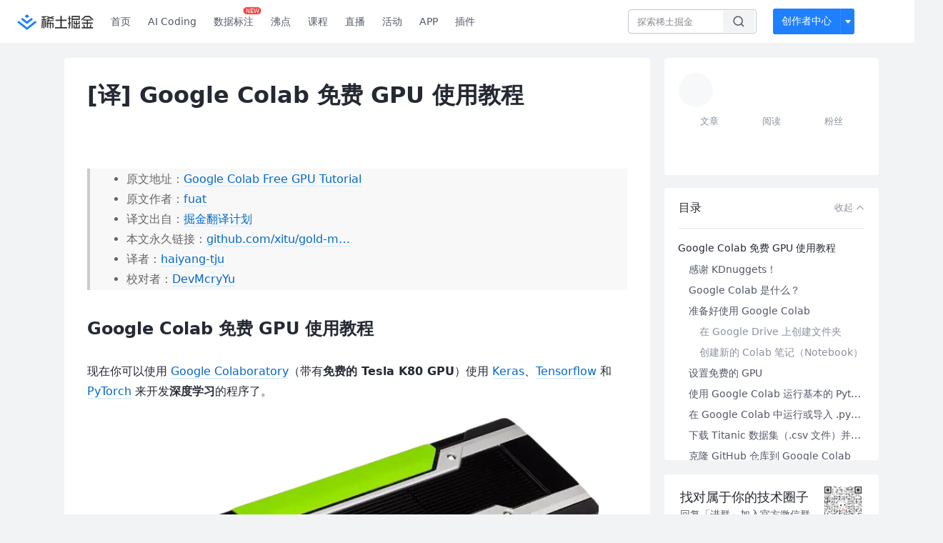

--- FILE ---
content_type: text/html; charset=utf-8
request_url: https://juejin.cn/post/6844903730370838542
body_size: 35830
content:
<!doctype html>
<html data-n-head-ssr lang="zh" data-n-head="%7B%22lang%22:%7B%22ssr%22:%22zh%22%7D%7D">
  <head >
    <title>[译] Google Colab 免费 GPU 使用教程现在你可以使用 Google Colaboratory（带有免费 - 掘金</title><meta data-n-head="ssr" charset="utf-8"><meta data-n-head="ssr" name="viewport" content="width=device-width, initial-scale=1, user-scalable=no, viewport-fit=cover"><meta data-n-head="ssr" name="apple-itunes-app" content="app-id=987739104"><meta data-n-head="ssr" name="theme-color" content="#ffffff"><meta data-n-head="ssr" name="msapplication-TileColor" content="#da532c"><meta data-n-head="ssr" name="msvalidate.01" content="BADCF2429624CB0432BE8924E5343343"><meta data-n-head="ssr" name="google-site-verification" content="m8eimwHTlWoObBcEuX3ot93QtMJFS_zHdMZROWrX7-o"><meta data-n-head="ssr" vmid="description" name="description" content="现在你可以使用 Google Colaboratory（带有免费的 Tesla K80 GPU）使用 Keras、Tensorflow 和 PyTorch 来开发深度学习的程序了。 大家好！我将向大家展示如何使用 Google 面向 AI 开发者的免费云服务 —— Google…"><meta data-n-head="ssr" vmid="keywords" name="keywords" content="Google,掘金翻译计划,Keras中文技术社区,前端开发社区,前端技术交流,前端框架教程,JavaScript 学习资源,CSS 技巧与最佳实践,HTML5 最新动态,前端工程师职业发展,开源前端项目,前端技术趋势"><link data-n-head="ssr" rel="preconnect" href="//unpkg.byted-static.com/" crossorigin="anonymous"><link data-n-head="ssr" rel="preconnect" href="//lf3-cdn-tos.bytescm.com" crossorigin="anonymous"><link data-n-head="ssr" rel="preconnect" href="//mcs.snssdk.com" crossorigin="anonymous"><link data-n-head="ssr" rel="preconnect" href="//i.snssdk.com" crossorigin="anonymous"><link data-n-head="ssr" rel="dns-prefetch" href="//lf3-short.ibytedapm.com"><link data-n-head="ssr" rel="dns-prefetch" href="//lf3-cdn-tos.bytescm.com"><link data-n-head="ssr" rel="dns-prefetch" href="//api.juejin.cn"><link data-n-head="ssr" rel="dns-prefetch" href="//lf-cdn-tos.bytescm.com"><link data-n-head="ssr" rel="dns-prefetch" href="//unpkg.byted-static.com"><link data-n-head="ssr" rel="dns-prefetch" href="//p1-juejin.byteimg.com"><link data-n-head="ssr" rel="dns-prefetch" href="//p3-juejin.byteimg.com"><link data-n-head="ssr" rel="dns-prefetch" href="//p6-juejin.byteimg.com"><link data-n-head="ssr" rel="dns-prefetch" href="//p9-juejin.byteimg.com"><link data-n-head="ssr" rel="dns-prefetch" href="//p1-jj.byteimg.com"><link data-n-head="ssr" rel="dns-prefetch" href="//p2-jj.byteimg.com"><link data-n-head="ssr" rel="dns-prefetch" href="//p6-jj.byteimg.com"><link data-n-head="ssr" rel="dns-prefetch" href="//p9-jj.byteimg.com"><link data-n-head="ssr" rel="dns-prefetch" href="//mcs.snssdk.com"><link data-n-head="ssr" rel="dns-prefetch" href="//i.snssdk.com"><link data-n-head="ssr" rel="apple-touch-icon" sizes="180x180" href="https://lf-web-assets.juejin.cn/obj/juejin-web/xitu_juejin_web/static/favicons/apple-touch-icon.png"><link data-n-head="ssr" rel="icon" type="image/png" sizes="32x32" href="https://lf-web-assets.juejin.cn/obj/juejin-web/xitu_juejin_web/static/favicons/favicon-32x32.png"><link data-n-head="ssr" rel="icon" type="image/png" sizes="16x16" href="https://lf-web-assets.juejin.cn/obj/juejin-web/xitu_juejin_web/static/favicons/favicon-16x16.png"><link data-n-head="ssr" rel="mask-icon" href="https://lf-web-assets.juejin.cn/obj/juejin-web/xitu_juejin_web/static/favicons/safari-pinned-tab.svg" color="#1E80FF"><link data-n-head="ssr" rel="manifest" href="https://lf-web-assets.juejin.cn/obj/juejin-web/xitu_juejin_web/static/favicons/site.webmanifest"><link data-n-head="ssr" rel="search" title="掘金" href="https://lf-web-assets.juejin.cn/obj/juejin-web/xitu_juejin_web/static/search.xml" type="application/opensearchdescription+xml"><link data-n-head="ssr" rel="stylesheet" href="https://lf-web-assets.juejin.cn/obj/juejin-web/xitu_juejin_web/static/bytedesign.min.css"><link data-n-head="ssr" rel="canonical" href="https://juejin.cn/post/6844903730370838542"><script data-n-head="ssr" type="text/javascript" data-sdk-glue-default="load" src="https://lf-web-assets.juejin.cn/obj/juejin-web/xitu_juejin_web/static/rc-client-security-web-glue/1.0.0.19/sdk-glue.js"></script><script data-n-head="ssr" type="text/javascript" data-sdk-glue-default="init">
        (function (){
          var options = {
            bdms: {
              aid: 2608,
              paths: [
                '/growth_api/v1/publish_benefit_history',
                '/growth_api/v1/check_in',
                '/growth_api/v1/lottery/draw',
                '/growth_api/v1/lottery/ten_draw',
                '/web_shorten',
                '/user_api/v1/user/get',
                '/interact_api/v1/digg/save',
                '/interact_api/v1/digg/query_page',
                '/interact_api/v1/comment/list',
                '/interact_api/v1/comment/hots',
                '/content_api/v1/article/detail',
                '/user_api/v1/follow/followees',
                '/user_api/v1/follow/followers',
                '/interact_api/v1/follow/tag_list',
                '/recommend_api/v1/article/recommend_cate_feed',
                '/interact_api/v1/comment/publish',
                '/interact_api/v1/reply/publish',
                '/growth_api/v1/get_benefit_page',
                '/growth_api/v1/get_cur_point',
                '/growth_api/v1/ten_draw', 
                '/growth_api/v1/draw',
                '/growth_api/v1/lottery_config/get',
                '/user_api/v1/user_referral/bind',
              ]
            },
            verifyCenter: {
              interceptPathList: [
                '/user_api/v1/user/get',
                '/interact_api/v1/digg/save',
                '/interact_api/v1/digg/query_page',
                '/interact_api/v1/comment/list',
                '/interact_api/v1/comment/hots',
                '/content_api/v1/article/detail',
                '/user_api/v1/follow/followees',
                '/user_api/v1/follow/followers',
                '/interact_api/v1/follow/tag_list',
                '/recommend_api/v1/article/recommend_cate_feed',
              ],
              commonOptions: {
                aid: 2608,
                repoId: 56081
              },
              captchaOptions: {
                showMode: 'mask',
              },
            }
          }
        var sdkInfo = {
          bdms: {
            init: function (options) {
              window.bdms.init(options)
            },
            isLoaded: function () {
              return !!window.bdms
            },
            srcList: [
              'https://lf-headquarters-speed.yhgfb-cn-static.com/obj/rc-client-security/web/stable/1.0.0.33/bdms.js',
              'https://lf-c-flwb.bytetos.com/obj/rc-client-security/web/stable/1.0.0.33/bdms.js',
            ],
          },
          verifyCenter: {
            init: function (options) {
              window.TTGCaptcha.init(options);
            },
            isLoaded: function () {
              return !!window.TTGCaptcha;
            },
            srcList: [
              'https://lf-cdn-tos.bytescm.com/obj/rc-verifycenter/sec_sdk_build/4.0.10/captcha/index.js',
              'https://lf-rc1.yhgfb-cn-static.com/obj/rc-verifycenter/sec_sdk_build/4.0.10/captcha/index.js',
            ],
          }
        }
        window._SdkGlueInit(options, sdkInfo)
        })();
        </script><script data-n-head="ssr" vmid="slardar" type="text/javascript" crossorigin="anonymous">;(function (w, d, u, b, n, pc, ga, ae, po, s, p, e, t, pp) {pc = 'precollect';ga = 'getAttribute';ae = 'addEventListener';po = 'PerformanceObserver';s = function (m) {p = [].slice.call(arguments);p.push(Date.now(), location.href);(m == pc ? s.p.a : s.q).push(p)};s.q = [];s.p = { a: [] };w[n] = s;e = document.createElement('script');e.src = u + '?bid=' + b + '&globalName=' + n;e.crossOrigin = u.indexOf('sdk-web') > 0 ? 'anonymous' : 'use-credentials';d.getElementsByTagName('head')[0].appendChild(e);if (ae in w) {s.pcErr = function (e) {e = e || w.event;t = e.target || e.srcElement;if (t instanceof Element || t instanceof HTMLElement) {if (t[ga]('integrity')) {w[n](pc, 'sri', t[ga]('href') || t[ga]('src'))} else {w[n](pc, 'st', { tagName: t.tagName, url: t[ga]('href') || t[ga]('src') })}} else {w[n](pc, 'err', e.error || e.message)}};s.pcRej = function (e) {e = e || w.event;w[n](pc, 'err', e.reason || (e.detail && e.detail.reason))};w[ae]('error', s.pcErr, true);w[ae]('unhandledrejection', s.pcRej, true);};if('PerformanceLongTaskTiming' in w) {pp = s.pp = { entries: [] };pp.observer = new PerformanceObserver(function (l) {pp.entries = pp.entries.concat(l.getEntries())});pp.observer.observe({ entryTypes: ['longtask', 'largest-contentful-paint','layout-shift'] })}})(window,document,'https://lf3-short.ibytedapm.com/slardar/fe/sdk-web/browser.cn.js','2608','SlardarWeb')</script><script data-n-head="ssr" type="text/javascript" src="https://lf-web-assets.juejin.cn/obj/juejin-web/xitu_juejin_web/static/slardar-plugin/imageReport.js"></script><script data-n-head="ssr" type="text/javascript" src="https://lf-web-assets.juejin.cn/obj/juejin-web/xitu_juejin_web/static/cdn-retry/bundle-dcf007.js" id="cdn-retry" defer></script><script data-n-head="ssr" type="application/ld+json">[{"@context":"https://schema.org","@type":"BlogPosting","mainEntityOfPage":{"@type":"WebPage","@id":"https://juejin.cn/post/6844903730370838542"},"headline":"[译] Google Colab 免费 GPU 使用教程","description":"现在你可以使用 Google Colaboratory（带有免费的 Tesla K80 GPU）使用 Keras、Tensorflow 和 PyTorch 来开发深度学习的程序了。 大家好！我将向大家展示如何使用 Google 面向 AI 开发者的免费云服务 —— Google…","image":["https://p1-jj.byteimg.com/tos-cn-i-t2oaga2asx/gold-user-assets/2018/12/4/16776fa09b207945~tplv-t2oaga2asx-image.image"],"author":{"@type":"Organization","name":"leeyangtju"},"publisher":{"@type":"Organization","name":"掘金","logo":{"@type":"ImageObject","url":"//lf-web-assets.juejin.cn/obj/juejin-web/xitu_juejin_web/e08da34488b114bd4c665ba2fa520a31.svg"}},"datePublished":"2018-12-04T02:09:36+00:00","dateModified":"2020-09-09T13:52:45+00:00"},{"@context":"https://schema.org","@type":"BreadcrumbList","itemListElement":[{"@type":"ListItem","name":"稀土掘金","position":1,"item":"https://juejin.cn"},{"@type":"ListItem","name":"人工智能","position":2,"item":"https://juejin.cn/ai"},{"@type":"ListItem","name":"文章","position":3}]}]</script><link rel="preload" href="//lf-web-assets.juejin.cn/obj/juejin-web/xitu_juejin_web/6584a1f.js" as="script"><link rel="preload" href="//lf-web-assets.juejin.cn/obj/juejin-web/xitu_juejin_web/c5d1419.js" as="script"><link rel="preload" href="//lf-web-assets.juejin.cn/obj/juejin-web/xitu_juejin_web/00c10b8.js" as="script"><link rel="preload" href="//lf-web-assets.juejin.cn/obj/juejin-web/xitu_juejin_web/app.a51996e.css" as="style"><link rel="preload" href="//lf-web-assets.juejin.cn/obj/juejin-web/xitu_juejin_web/bd5bcad.js" as="script"><link rel="preload" href="//lf-web-assets.juejin.cn/obj/juejin-web/xitu_juejin_web/layouts/default.a1d6163.css" as="style"><link rel="preload" href="//lf-web-assets.juejin.cn/obj/juejin-web/xitu_juejin_web/ebb406d.js" as="script"><link rel="preload" href="//lf-web-assets.juejin.cn/obj/juejin-web/xitu_juejin_web/85257f0.js" as="script"><link rel="preload" href="//lf-web-assets.juejin.cn/obj/juejin-web/xitu_juejin_web/12.605d09c.css" as="style"><link rel="preload" href="//lf-web-assets.juejin.cn/obj/juejin-web/xitu_juejin_web/2ea03d7.js" as="script"><link rel="stylesheet" href="//lf-web-assets.juejin.cn/obj/juejin-web/xitu_juejin_web/app.a51996e.css"><link rel="stylesheet" href="//lf-web-assets.juejin.cn/obj/juejin-web/xitu_juejin_web/layouts/default.a1d6163.css"><link rel="stylesheet" href="//lf-web-assets.juejin.cn/obj/juejin-web/xitu_juejin_web/12.605d09c.css">
  </head>
  <body >
    <script data-n-head="ssr" type="text/javascript" data-pbody="true">(function () {
    const pages = [
        /^\/$/,
        /^\/following$/,
        /^\/recommended$/,
        '^/pins.*',
        '^/pin.*',
        /^\/course(?!\/payment\/)/,
        /^\/post\/.*/,
        '^/hot.*',
        /^\/book\/\d+/,
        /^\/video\/\d+/,
        /^\/user\/settings.*/,
        /^\/spost\/\d+/,
        /^\/notification(?!\/im)/,
        '^/backend',
        '^/frontend',
        '^/android',
        '^/ios',
        '^/ai',
        '^/freebie',
        '^/career',
        '^/article',
        '^/player',
    ];
    function isInJuejinApp() {
        const userAgent = typeof navigator !== 'undefined' ? navigator.userAgent : '';
        return /juejin/i.test(userAgent);
    }
    if (typeof window !== 'undefined' && !isInJuejinApp()) {
        try {
            const path = window.location.pathname;
            const isAvailable = pages.some((page) => {
                const reg = new RegExp(page);
                return reg.test(path);
            });
            if (isAvailable) {
                const localValue = localStorage.getItem('juejin_2608_theme') || '{}';
                let { theme = 'light', isFollowSystem = false } = JSON.parse(localValue);
                if (isFollowSystem) {
                    const themeMedia = window.matchMedia('(prefers-color-scheme: light)');
                    theme = themeMedia.matches ? 'light' : 'dark';
                    localStorage.setItem('juejin_2608_theme', JSON.stringify({ theme, isFollowSystem }));
                }
                document.body.setAttribute('data-theme', theme);
            }
            else {
                document.body.setAttribute('data-theme', 'light');
            }
        }
        catch (e) {
            console.error('浏览器不支持localStorage');
        }
    }
})()</script><div data-server-rendered="true" id="__nuxt"><div id="__layout"><div id="juejin"><div data-v-539963b4 data-v-61fb5e44><div class="view-container" data-v-539963b4><!----> <header data-fetch-key="data-v-21a07997:0" class="main-header main-header unauthorized visible" data-v-21a07997 data-v-539963b4><div class="container" data-v-21a07997><a rel="noreferrer" class="logo" data-v-21a07997><img src="//lf-web-assets.juejin.cn/obj/juejin-web/xitu_juejin_web/e08da34488b114bd4c665ba2fa520a31.svg" alt="稀土掘金" class="logo-img" data-v-21a07997> <img src="//lf-web-assets.juejin.cn/obj/juejin-web/xitu_juejin_web/6c61ae65d1c41ae8221a670fa32d05aa.svg" alt="稀土掘金" class="mobile" data-v-21a07997></a> <!----> <nav role="navigation" class="main-nav" data-v-21a07997><ul class="nav-list" data-v-21a07997><!----> <li class="main-nav-list" data-v-21a07997><!----> <ul class="phone-hide" data-v-21a07997><li class="nav-item link-item" data-v-21a07997><a href="/" data-v-21a07997>首页</a></li> <li class="nav-item link-item activities" data-v-21a07997><a href="https://aicoding.juejin.cn" data-v-21a07997>
                AI Coding
              </a></li> <li class="nav-item link-item activities" data-v-21a07997><a href="https://aidp.juejin.cn" data-v-21a07997>
                数据标注
                <span class="new-font" data-v-21a07997>NEW</span></a></li> <li class="nav-item link-item activities" data-v-21a07997><a href="/pins" data-v-21a07997>
                沸点
                <span class="text" data-v-21a07997><!----></span></a></li> <li class="nav-item link-item book" data-v-21a07997><a href="/course" data-v-21a07997>
                课程
                <!----></a></li> <li class="nav-item link-item" data-v-21a07997><a href="/live" data-v-21a07997>
                直播
              </a></li> <li class="nav-item link-item" data-v-21a07997><a href="/events/all" data-v-21a07997>
                活动
              </a></li> <nav class="nav-item link-item download-icon" data-v-21a07997><a href="/app?utm_source=jj_nav" target="_blank" class="download-app no-border" data-v-21a07997>
                APP
              </a></nav> <nav class="nav-item link-item extension-icon" data-v-21a07997><a href="https://juejin.cn/extension?utm_source=jj_nav" target="_blank" rel="nofollow noopener noreferrer" class="jj-link broswer-extension no-border" data-v-65b50b51 data-v-21a07997><span data-v-65b50b51 data-v-21a07997>插件</span></a></nav> <!----></ul></li> <ul class="right-side-nav" data-v-21a07997><li class="search-add" data-v-21a07997><ul class="search-add-ul" data-v-21a07997><li class="nav-item search" data-v-21a07997><form role="search" class="search-form" data-v-21a07997><input type="search" maxlength="64" placeholder="" value="" class="search-input" data-v-21a07997> <div class="seach-icon-container" data-v-21a07997><svg width="18" height="18" viewBox="0 0 18 18" fill="none" xmlns="http://www.w3.org/2000/svg" class="search-icon" data-v-21a07997 data-v-21a07997><path d="M12.4008 12.4008C14.744 10.0577 14.744 6.25871 12.4008 3.91556C10.0577 1.57242 6.25871 1.57242 3.91556 3.91556C1.57242 6.25871 1.57242 10.0577 3.91556 12.4008C6.25871 14.744 10.0577 14.744 12.4008 12.4008ZM12.4008 12.4008L15.5828 15.5828" stroke-width="1.5" stroke-linecap="round" stroke-linejoin="round" data-v-21a07997 data-v-21a07997></path></svg></div> <!----> <div class="typehead" style="display:none;" data-v-21a07997><!----> <div class="title" data-v-21a07997><span data-v-21a07997>搜索历史</span> <span class="clear" data-v-21a07997>
                        清空
                      </span></div> <div class="list" data-v-21a07997></div></div></form></li> <!----> <li class="nav-item add creator-item" data-v-21a07997><div class="add-group" data-v-222d7b0f data-v-21a07997><!----> <button class="add-btn" data-v-222d7b0f>
    创作者中心
  </button> <div class="more" data-v-222d7b0f><svg width="12" height="12" viewBox="0 0 12 12" fill="none" xmlns="http://www.w3.org/2000/svg" class="unfold12-icon" data-v-222d7b0f data-v-222d7b0f><path d="M2.45025 4.82383C2.17422 4.49908 2.40501 4 2.83122 4H9.16878C9.59499 4 9.82578 4.49908 9.54975 4.82382L6.38097 8.5518C6.1813 8.7867 5.8187 8.7867 5.61903 8.5518L2.45025 4.82383Z" fill="white" data-v-222d7b0f data-v-222d7b0f></path></svg> <div class="more-mask" data-v-222d7b0f></div> <div class="more-list" data-v-222d7b0f><ul class="menu" data-v-222d7b0f><li class="item" data-v-222d7b0f><div class="icon write-article" data-v-222d7b0f></div> <div class="title" data-v-222d7b0f>写文章</div></li><li class="item" data-v-222d7b0f><div class="icon issue-points" data-v-222d7b0f></div> <div class="title" data-v-222d7b0f>发沸点</div></li><li class="item" data-v-222d7b0f><div class="icon write-note" data-v-222d7b0f></div> <div class="title" data-v-222d7b0f>写笔记</div></li><li class="item" data-v-222d7b0f><div class="icon create-jcode" data-v-222d7b0f></div> <div class="title" data-v-222d7b0f>写代码</div></li><li class="item" data-v-222d7b0f><div class="icon drafts" data-v-222d7b0f></div> <div class="title" data-v-222d7b0f>草稿箱</div></li></ul> <div class="divider" data-v-222d7b0f></div> <div class="inspiration" data-v-222d7b0f><div class="info" data-v-222d7b0f><span class="title" data-v-222d7b0f>创作灵感</span> <span class="more-info" data-v-222d7b0f>
            查看更多
            <i class="icon byte-icon byte-icon--right" data-v-222d7b0f><svg t="1561636167146" class="icon" viewBox="0 0 1024 1024" version="1.1" xmlns="http://www.w3.org/2000/svg" p-id="404349" xmlns:xlink="http://www.w3.org/1999/xlink"><path d="M630.4 512L283.52 165.12a21.12 21.12 0 0 1 0-30.08l30.08-30.08a21.12 21.12 0 0 1 30.08 0l377.6 376.96a42.24 42.24 0 0 1 0 60.16l-377.6 376.96a21.12 21.12 0 0 1-30.08 0l-30.08-30.08a21.12 21.12 0 0 1 0-30.08z" p-id="404350"></path></svg></i></span></div> <div class="list" data-v-222d7b0f>  <div class="item" data-v-21339fef data-v-222d7b0f><div class="xitu-skeleton xitu-skeleton-animated" data-v-21339fef><div class="xitu-skeleton-item" data-v-21339fef><!----> <div class="xitu-skeleton-content" style="padding:20px;" data-v-21339fef><div class="xitu-skeleton-line" data-v-21339fef></div><div class="xitu-skeleton-line" data-v-21339fef></div><div class="xitu-skeleton-line" data-v-21339fef></div></div></div></div></div></div></div></div></div> <!----></div></li></ul></li> <!----> <!----> <!----> <li class="nav-item auth hidden" data-v-21a07997><div class="login-button-wrap" data-v-21a07997><button class="login-button" data-v-21a07997>
                登录
                <div class="login-button-inner" data-v-21a07997><div class="login-button-line" data-v-21a07997></div>
                  注册
                </div></button> <!----></div></li></ul></ul></nav></div></header>  <main class="container main-container" style="max-width:1140px;" data-v-539963b4><div class="view column-view post-view" data-v-539963b4 data-v-61fb5e44><!----> <div class="main-area article-area" data-v-539963b4 data-v-61fb5e44><article itemscope="itemscope" itemtype="http://schema.org/Article" data-entry-id="6844903730370838542" data-draft-id="6845075778875441165" data-original-type="0" class="article" data-v-61fb5e44><meta itemprop="url" content="https://juejin.im/post/6844903730370838542"> <meta itemprop="headline" content="[译] Google Colab 免费 GPU 使用教程"> <meta itemprop="keywords" content="Google,掘金翻译计划,Keras"> <meta itemprop="datePublished" content="2018-12-04T02:09:36.000Z"> <meta itemprop="image" content="https://p1-jj.byteimg.com/tos-cn-i-t2oaga2asx/gold-assets/icon/icon-128.png~tplv-t2oaga2asx-image.image"> <div itemprop="author" itemscope="itemscope" itemtype="http://schema.org/Person"><meta itemprop="name" content="leeyangtju"> <meta itemprop="url" content="https://juejin.cn/user/1257497032415438"></div> <div itemprop="publisher" itemscope="itemscope" itemtype="http://schema.org/Organization"><meta itemprop="name" content="掘金"> <div itemprop="logo" itemscope="itemscope" itemtype="https://schema.org/ImageObject"><meta itemprop="url" content="https://p1-jj.byteimg.com/tos-cn-i-t2oaga2asx/gold-assets/icon/icon-white-180.png~tplv-t2oaga2asx-image.image"> <meta itemprop="width" content="180"> <meta itemprop="height" content="180"></div></div> <h1 class="article-title" data-v-61fb5e44>
            [译] Google Colab 免费 GPU 使用教程
            <!----> <!----></h1> <div class="author-info-block block-hidden" data-v-61fb5e44><div class="author-info-box" data-v-61fb5e44><div class="author-name" data-v-61fb5e44><a href="/user/1257497032415438/posts" target="_blank" rel="" class="jj-link username username ellipsis" data-v-65b50b51 data-v-292f6e48 data-v-61fb5e44><span class="name" style="max-width:160px;" data-v-65b50b51 data-v-292f6e48>
    leeyangtju
  </span> <!----> <!----> <!----> </a></div> <div class="meta-box" data-v-61fb5e44><time datetime="2018-12-04T02:09:36.000Z" title="Tue Dec 04 2018 02:09:36 GMT+0000 (Coordinated Universal Time)" class="time" data-v-61fb5e44>
                    2018-12-04
                  </time> <svg width="16" height="16" viewBox="0 0 16 16" fill="none" xmlns="http://www.w3.org/2000/svg" class="read-icon" data-v-61fb5e44><path d="M7.90078 2.80078C4.49278 2.80078 1.74745 6.11672 0.800781 7.77469C1.74745 9.58339 4.49278 13.2008 7.90078 13.2008C11.3088 13.2008 14.0541 9.58339 15.0008 7.77469C14.0541 6.11672 11.3088 2.80078 7.90078 2.80078Z" stroke="currentColor" data-v-61fb5e44></path><circle cx="7.89922" cy="8.00078" r="2.2" stroke="currentColor" data-v-61fb5e44></circle></svg> <span class="views-count" data-v-61fb5e44>
                    34,370
                  </span> <span class="read-time" data-v-61fb5e44><svg width="16" height="16" viewBox="0 0 16 16" fill="none" xmlns="http://www.w3.org/2000/svg" data-v-61fb5e44><rect width="16" height="16" fill="none" data-v-61fb5e44></rect><circle cx="8" cy="8" r="5.65625" stroke="#8A919F" data-v-61fb5e44></circle><path d="M7.69141 5.18652V8.30924H10.8141" stroke="#8A919F" stroke-linecap="round" stroke-linejoin="round" data-v-61fb5e44></path></svg>
                    阅读8分钟
                  </span> <!----></div></div> <div style="flex:1;" data-v-61fb5e44></div> <!----> <!----></div> <!----> <!----> <!----> <!----> <div id="article-root" itemprop="articleBody" class="main" data-v-61fb5e44><div class="article-viewer markdown-body cache legacy"><style>.markdown-body{word-break:break-word;line-height:1.75;font-weight:400;font-size:16px;overflow-x:hidden;color:#252933}.markdown-body h1,.markdown-body h2,.markdown-body h3,.markdown-body h4,.markdown-body h5,.markdown-body h6{line-height:1.5;margin-top:35px;margin-bottom:10px;padding-bottom:5px}.markdown-body h1{font-size:24px;line-height:38px;margin-bottom:5px}.markdown-body h2{font-size:22px;line-height:34px;padding-bottom:12px;border-bottom:1px solid #ececec}.markdown-body h3{font-size:20px;line-height:28px}.markdown-body h4{font-size:18px;line-height:26px}.markdown-body h5{font-size:17px;line-height:24px}.markdown-body h6{font-size:16px;line-height:24px}.markdown-body p{line-height:inherit;margin-top:22px;margin-bottom:22px}.markdown-body img{max-width:100%}.markdown-body hr{border:none;border-top:1px solid #ddd;margin-top:32px;margin-bottom:32px}.markdown-body code{word-break:break-word;border-radius:2px;overflow-x:auto;background-color:#fff5f5;color:#ff502c;font-size:.87em;padding:.065em .4em}.markdown-body code,.markdown-body pre{font-family:Menlo,Monaco,Consolas,Courier New,monospace}.markdown-body pre{overflow:auto;position:relative;line-height:1.75}.markdown-body pre>code{font-size:12px;padding:15px 12px;margin:0;word-break:normal;display:block;overflow-x:auto;color:#333;background:#f8f8f8}.markdown-body a{text-decoration:none;color:#0269c8;border-bottom:1px solid #d1e9ff}.markdown-body a:active,.markdown-body a:hover{color:#275b8c}.markdown-body table{display:inline-block!important;font-size:12px;width:auto;max-width:100%;overflow:auto;border:1px solid #f6f6f6}.markdown-body thead{background:#f6f6f6;color:#000;text-align:left}.markdown-body tr:nth-child(2n){background-color:#fcfcfc}.markdown-body td,.markdown-body th{padding:12px 7px;line-height:24px}.markdown-body td{min-width:120px}.markdown-body blockquote{color:#666;padding:1px 23px;margin:22px 0;border-left:4px solid #cbcbcb;background-color:#f8f8f8}.markdown-body blockquote:after{display:block;content:""}.markdown-body blockquote>p{margin:10px 0}.markdown-body ol,.markdown-body ul{padding-left:28px}.markdown-body ol li,.markdown-body ul li{margin-bottom:0;list-style:inherit}.markdown-body ol li .task-list-item,.markdown-body ul li .task-list-item{list-style:none}.markdown-body ol li .task-list-item ol,.markdown-body ol li .task-list-item ul,.markdown-body ul li .task-list-item ol,.markdown-body ul li .task-list-item ul{margin-top:0}.markdown-body ol ol,.markdown-body ol ul,.markdown-body ul ol,.markdown-body ul ul{margin-top:3px}.markdown-body ol li{padding-left:6px}.markdown-body .contains-task-list{padding-left:0}.markdown-body .task-list-item{list-style:none}@media (max-width:720px){.markdown-body h1{font-size:24px}.markdown-body h2{font-size:20px}.markdown-body h3{font-size:18px}}</style><style data-highlight data-highlight-key="juejin"></style><blockquote>
<ul>
<li>原文地址：<a target="_blank" href="https://link.juejin.cn?target=https%3A%2F%2Fmedium.com%2Fdeep-learning-turkey%2Fgoogle-colab-free-gpu-tutorial-e113627b9f5d" title="https://medium.com/deep-learning-turkey/google-colab-free-gpu-tutorial-e113627b9f5d" ref="nofollow noopener noreferrer">Google Colab Free GPU Tutorial</a></li>
<li>原文作者：<a target="_blank" href="https://link.juejin.cn?target=https%3A%2F%2Fmedium.com%2F%40fu4t%3Fsource%3Dpost_header_lockup" title="https://medium.com/@fu4t?source=post_header_lockup" ref="nofollow noopener noreferrer">fuat</a></li>
<li>译文出自：<a target="_blank" href="https://link.juejin.cn?target=https%3A%2F%2Fgithub.com%2Fxitu%2Fgold-miner" title="https://github.com/xitu/gold-miner" ref="nofollow noopener noreferrer">掘金翻译计划</a></li>
<li>本文永久链接：<a target="_blank" href="https://link.juejin.cn?target=https%3A%2F%2Fgithub.com%2Fxitu%2Fgold-miner%2Fblob%2Fmaster%2FTODO1%2Fgoogle-colab-free-gpu-tutorial.md" title="https://github.com/xitu/gold-miner/blob/master/TODO1/google-colab-free-gpu-tutorial.md" ref="nofollow noopener noreferrer">github.com/xitu/gold-m…</a></li>
<li>译者：<a target="_blank" href="https://link.juejin.cn?target=https%3A%2F%2Fgithub.com%2Fhaiyang-tju" title="https://github.com/haiyang-tju" ref="nofollow noopener noreferrer">haiyang-tju</a></li>
<li>校对者：<a target="_blank" href="https://link.juejin.cn?target=https%3A%2F%2Fgithub.com%2FDevMcryYu" title="https://github.com/DevMcryYu" ref="nofollow noopener noreferrer">DevMcryYu</a></li>
</ul>
</blockquote>
<h1 class="heading" data-id="heading-0">Google Colab 免费 GPU 使用教程</h1>
<p>现在你可以使用 <a target="_blank" href="https://link.juejin.cn?target=https%3A%2F%2Fcolab.research.google.com%2F" title="https://colab.research.google.com/" ref="nofollow noopener noreferrer">Google Colaboratory</a>（带有<strong>免费的 Tesla K80 GPU</strong>）使用 <a target="_blank" href="https://link.juejin.cn?target=https%3A%2F%2Fkeras.io%2F" title="https://keras.io/" ref="nofollow noopener noreferrer">Keras</a>、<a target="_blank" href="https://link.juejin.cn?target=https%3A%2F%2Fwww.tensorflow.org%2F" title="https://www.tensorflow.org/" ref="nofollow noopener noreferrer">Tensorflow</a> 和 <a target="_blank" href="https://link.juejin.cn?target=http%3A%2F%2Fpytorch.org%2F" title="http://pytorch.org/" ref="nofollow noopener noreferrer">PyTorch</a> 来开发<strong>深度学习</strong>的程序了。</p>
<p></p><figure><img src="https://p1-jj.byteimg.com/tos-cn-i-t2oaga2asx/gold-user-assets/2018/12/4/16776f9735df0482~tplv-t2oaga2asx-jj-mark:3024:0:0:0:q75.awebp" loading="lazy"><figcaption></figcaption></figure><p></p>
<p>大家好！我将向大家展示如何使用 <strong>Google 面向 AI 开发者的免费云服务 —— Google Colab</strong>。在 Colab 上，你可以使用<strong>免费的 GPU</strong> 来开发深度学习应用程序。</p>
<h3 class="heading" data-id="heading-1">感谢 KDnuggets！</h3>
<p>我很高兴地宣布，这篇博文在 2018 年 2 月被选为 KDnuggets 的银质博文！文章内容可以在 <a target="_blank" href="https://link.juejin.cn?target=https%3A%2F%2Fwww.kdnuggets.com%2F2018%2F02%2Fgoogle-colab-free-gpu-tutorial-tensorflow-keras-pytorch.html" title="https://www.kdnuggets.com/2018/02/google-colab-free-gpu-tutorial-tensorflow-keras-pytorch.html" ref="nofollow noopener noreferrer">KDnuggets</a> 看到。</p>
<p></p><figure><img src="https://p1-jj.byteimg.com/tos-cn-i-t2oaga2asx/gold-user-assets/2018/12/4/16776f97292ca105~tplv-t2oaga2asx-jj-mark:3024:0:0:0:q75.awebp" loading="lazy"><figcaption></figcaption></figure><p></p>
<h3 class="heading" data-id="heading-2">Google Colab 是什么？</h3>
<p>Google Colab 是一个免费的云服务，现在它还支持免费的 GPU！</p>
<p>你可以：</p>
<ul>
<li>提高你的 <strong>Python</strong> 语言的编码技能。</li>
<li>使用 <strong>Keras</strong>、<strong>TensorFlow</strong>、<strong>PyTorch</strong> 和 <strong>OpenCV</strong> 等流行库开发深度学习应用程序。</li>
</ul>
<p>Colab 与其它免费的云服务最重要的区别在于：<strong>Colab</strong> 提供完全免费的 GPU。</p>
<p>关于这项服务的详细信息可以在 <a target="_blank" href="https://link.juejin.cn?target=https%3A%2F%2Fresearch.google.com%2Fcolaboratory%2Ffaq.html" title="https://research.google.com/colaboratory/faq.html" ref="nofollow noopener noreferrer">faq</a> 页面上找到。</p>
<h3 class="heading" data-id="heading-3">准备好使用 Google Colab</h3>
<h4 class="heading" data-id="heading-4">在 Google Drive 上创建文件夹</h4>
<p></p><figure><img src="https://p1-jj.byteimg.com/tos-cn-i-t2oaga2asx/gold-user-assets/2018/12/4/16776f9728f75d45~tplv-t2oaga2asx-jj-mark:3024:0:0:0:q75.awebp" loading="lazy"><figcaption></figcaption></figure><p></p>
<p>由于 <strong>Colab</strong> 是在 <strong>Google Drive</strong> 上工作的，所以我们需要首先指定工作文件夹。我在 <strong>Google Drive</strong> 上创建了一个名为 “<strong>app</strong>” 的文件夹。当然，你可以使用不同的名称或选择默认的 <strong>Colab Notebooks</strong> 文件夹，而不是 <strong>app 文件夹</strong>。</p>
<p></p><figure><img src="https://p1-jj.byteimg.com/tos-cn-i-t2oaga2asx/gold-user-assets/2018/12/4/16776f972619d112~tplv-t2oaga2asx-jj-mark:3024:0:0:0:q75.awebp" loading="lazy"><figcaption></figcaption></figure><p></p>
<p><strong>我创建了一个空的 “app” 文件夹</strong></p>
<h4 class="heading" data-id="heading-5">创建新的 Colab 笔记（Notebook）</h4>
<p>通过 <strong>右键点击 > More > Colaboratory</strong> 步骤创建一个新的笔记。</p>
<p></p><figure><img src="https://p1-jj.byteimg.com/tos-cn-i-t2oaga2asx/gold-user-assets/2018/12/4/16776f972c3d0c2f~tplv-t2oaga2asx-jj-mark:3024:0:0:0:q75.awebp" loading="lazy"><figcaption></figcaption></figure><p></p>
<p><strong>右键点击 > More > Colaboratory</strong></p>
<p>通过点击文件名来<strong>重命名</strong>笔记</p>
<p></p><figure><img src="https://p1-jj.byteimg.com/tos-cn-i-t2oaga2asx/gold-user-assets/2018/12/4/16776f9725f0d839~tplv-t2oaga2asx-jj-mark:3024:0:0:0:q75.awebp" loading="lazy"><figcaption></figcaption></figure><p></p>
<h3 class="heading" data-id="heading-6">设置免费的 GPU</h3>
<p>通过很简单的步骤就可以将默认硬件<strong>从 CPU 更改为 GPU，或者反过来</strong>。依照下面的步骤 <strong>Edit > Notebook settings</strong> 或者进入 <strong>Runtime > Change runtime type</strong>，然后选择 <strong>GPU</strong> 作为 <strong>Hardware accelerator（硬件加速器）</strong>。</p>
<p></p><figure><img src="https://p1-jj.byteimg.com/tos-cn-i-t2oaga2asx/gold-user-assets/2018/12/4/16776f97c8a8288b~tplv-t2oaga2asx-jj-mark:3024:0:0:0:q75.awebp" loading="lazy"><figcaption></figcaption></figure><p></p>
<h3 class="heading" data-id="heading-7">使用 Google Colab 运行基本的 Python 代码</h3>
<p>现在我们可以开始使用 <strong>Google Colab</strong> 了。</p>
<p></p><figure><img src="https://p1-jj.byteimg.com/tos-cn-i-t2oaga2asx/gold-user-assets/2018/12/4/16776f97c8db1d95~tplv-t2oaga2asx-jj-mark:3024:0:0:0:q75.awebp" loading="lazy"><figcaption></figcaption></figure><p></p>
<p>我会运行一些 <a target="_blank" href="https://link.juejin.cn?target=http%3A%2F%2Fcs231n.github.io%2Fpython-numpy-tutorial%2F" title="http://cs231n.github.io/python-numpy-tutorial/" ref="nofollow noopener noreferrer">Python Numpy 教程</a>中<strong>关于基本数据类型</strong>的代码。</p>
<p></p><figure><img src="https://p1-jj.byteimg.com/tos-cn-i-t2oaga2asx/gold-user-assets/2018/12/4/16776f97ce079076~tplv-t2oaga2asx-jj-mark:3024:0:0:0:q75.awebp" loading="lazy"><figcaption></figcaption></figure><p></p>
<p>可以正常运行！:) 如果你对<strong>在 AI 中最流行的编程语言 Python</strong> 还不是很了解，我推荐你去学习这个简明教程。</p>
<h3 class="heading" data-id="heading-8">在 Google Colab 中运行或导入 .py 文件</h3>
<p>首先运行这些代码，以便安装一些必要的库并执行授权。</p>
<pre><code class="hljs bash" lang="bash">from google.colab import drive
drive.mount(<span class="hljs-string">'/content/drive/'</span>)
</code></pre><p>运行上面的代码，会得到如下的结果：</p>
<p></p><figure><img src="https://p1-jj.byteimg.com/tos-cn-i-t2oaga2asx/gold-user-assets/2018/12/4/16776f97d548adcb~tplv-t2oaga2asx-jj-mark:3024:0:0:0:q75.awebp" loading="lazy"><figcaption></figcaption></figure><p></p>
<p><strong>点击</strong> 这个链接，<strong>复制</strong>验证代码并<strong>粘贴</strong>到下面的文本框中。</p>
<p>完成授权流程后，应该可以看到：</p>
<p></p><figure><img src="https://p1-jj.byteimg.com/tos-cn-i-t2oaga2asx/gold-user-assets/2018/12/4/16776f97ddb41e31~tplv-t2oaga2asx-jj-mark:3024:0:0:0:q75.awebp" loading="lazy"><figcaption></figcaption></figure><p></p>
<p>现在可以通过下面的命令访问你的 Google Drive 了：</p>
<pre><code class="hljs bash" lang="bash">!ls <span class="hljs-string">"/content/drive/My Drive/"</span>
</code></pre><p>安装 <strong>Keras</strong>：</p>
<pre><code class="hljs bash" lang="bash">!pip install -q keras
</code></pre><p>上传文件 <a target="_blank" href="https://link.juejin.cn?target=https%3A%2F%2Fgithub.com%2Fkeras-team%2Fkeras%2Fblob%2Fmaster%2Fexamples%2Fmnist_cnn.py" title="https://github.com/keras-team/keras/blob/master/examples/mnist_cnn.py" ref="nofollow noopener noreferrer">mnist_cnn.py</a> 到你的 <strong>Google Drive</strong> 的 <strong>app</strong> 文件夹中。</p>
<p></p><figure><img src="https://p1-jj.byteimg.com/tos-cn-i-t2oaga2asx/gold-user-assets/2018/12/4/16776f9805b6ca15~tplv-t2oaga2asx-jj-mark:3024:0:0:0:q75.awebp" loading="lazy"><figcaption></figcaption></figure><p></p>
<p><strong>mnist_cnn.py</strong> 文件内容</p>
<p>在 <a target="_blank" href="https://link.juejin.cn?target=http%3A%2F%2Fyann.lecun.com%2Fexdb%2Fmnist%2F" title="http://yann.lecun.com/exdb/mnist/" ref="nofollow noopener noreferrer">MNIST 数据集</a>上运行下面的代码来训练一个简单的卷积网络（convnet）。</p>
<pre><code class="hljs bash" lang="bash">!python3 <span class="hljs-string">"/content/drive/My Drive/app/mnist_cnn.py"</span>
</code></pre><p></p><figure><img src="https://p1-jj.byteimg.com/tos-cn-i-t2oaga2asx/gold-user-assets/2018/12/4/16776f986f8edd35~tplv-t2oaga2asx-jj-mark:3024:0:0:0:q75.awebp" loading="lazy"><figcaption></figcaption></figure><p></p>
<p>从结果可以看到，每轮次（epoch）运行只用了 <strong>11 秒</strong>。</p>
<h3 class="heading" data-id="heading-9">下载 Titanic 数据集（.csv 文件）并显示文件的前 5 行内容</h3>
<p>如果你想从一个 <strong>url</strong> 中下载 <strong>.csv 文件</strong>到 “<strong>app” 文件夹</strong>，只需运行下面的命令：</p>
<blockquote>
<p>!wget <a target="_blank" href="https://link.juejin.cn?target=https%3A%2F%2Fraw.githubusercontent.com%2Fvincentarelbundock%2FRdatasets%2Fmaster%2Fcsv%2Fdatasets%2FTitanic.csv" title="https://raw.githubusercontent.com/vincentarelbundock/Rdatasets/master/csv/datasets/Titanic.csv" ref="nofollow noopener noreferrer">raw.githubusercontent.com/vincentarel…</a> -P "/content/drive/My Drive/app"</p>
</blockquote>
<p>不使用 <strong>wget</strong> 方法，你可以直接将自己的 .csv 文件上传到 “app” 文件夹中。</p>
<p></p><figure><img src="https://p1-jj.byteimg.com/tos-cn-i-t2oaga2asx/gold-user-assets/2018/12/4/16776f9881d6825e~tplv-t2oaga2asx-jj-mark:3024:0:0:0:q75.awebp" loading="lazy"><figcaption></figcaption></figure><p></p>
<p>读取 “<strong>app</strong>” 文件夹中的 <strong>.csv 文件</strong>并显示<strong>前 5 行的内容</strong>：</p>
<pre><code class="hljs bash" lang="bash">import pandas as pd
titanic = pd.read_csv(“/content/drive/My Drive/app/Titanic.csv”)
titanic.head(5)
</code></pre><p></p><figure><img src="https://p1-jj.byteimg.com/tos-cn-i-t2oaga2asx/gold-user-assets/2018/12/4/16776f98a3cce616~tplv-t2oaga2asx-jj-mark:3024:0:0:0:q75.awebp" loading="lazy"><figcaption></figcaption></figure><p></p>
<h3 class="heading" data-id="heading-10">克隆 GitHub 仓库到 Google Colab</h3>
<p>使用 Git 可以很轻松克隆 GitHub 仓库。</p>
<h4 class="heading" data-id="heading-11">步骤 1: 找到 GitHub 仓库并获取 “Git” 链接</h4>
<p>找到所需的 GitHub 仓库。</p>
<p>比如： <a target="_blank" href="https://link.juejin.cn?target=https%3A%2F%2Fgithub.com%2Fwxs%2Fkeras-mnist-tutorial" title="https://github.com/wxs/keras-mnist-tutorial" ref="nofollow noopener noreferrer">github.com/wxs/keras-m…</a></p>
<p>点击 Clone or download（克隆或下载） > Copy the link（复制链接）！</p>
<p></p><figure><img src="https://p1-jj.byteimg.com/tos-cn-i-t2oaga2asx/gold-user-assets/2018/12/4/16776f9986ba6dfe~tplv-t2oaga2asx-jj-mark:3024:0:0:0:q75.awebp" loading="lazy"><figcaption></figcaption></figure><p></p>
<h4 class="heading" data-id="heading-12">2. 使用 Git 克隆</h4>
<p>运行以下命令即可：</p>
<blockquote>
<p>!git clone <a target="_blank" href="https://link.juejin.cn?target=https%3A%2F%2Fgithub.com%2Fwxs%2Fkeras-mnist-tutorial.git" title="https://github.com/wxs/keras-mnist-tutorial.git" ref="nofollow noopener noreferrer">github.com/wxs/keras-m…</a></p>
</blockquote>
<p></p><figure><img src="https://p1-jj.byteimg.com/tos-cn-i-t2oaga2asx/gold-user-assets/2018/12/4/16776f98a455bcfb~tplv-t2oaga2asx-jj-mark:3024:0:0:0:q75.awebp" loading="lazy"><figcaption></figcaption></figure><p></p>
<h4 class="heading" data-id="heading-13">3. 打开 Google Drive 中对应的文件夹</h4>
<p>当然，Google Drive 中对应的文件夹与 GitHub 仓库名是相同的。</p>
<p></p><figure><img src="https://p1-jj.byteimg.com/tos-cn-i-t2oaga2asx/gold-user-assets/2018/12/4/16776f98eb592fac~tplv-t2oaga2asx-jj-mark:3024:0:0:0:q75.awebp" loading="lazy"><figcaption></figcaption></figure><p></p>
<h4 class="heading" data-id="heading-14">4. 打开笔记</h4>
<p>右键点击 > Open With > Colaboratory</p>
<p></p><figure><img src="https://p1-jj.byteimg.com/tos-cn-i-t2oaga2asx/gold-user-assets/2018/12/4/16776f992b7a4068~tplv-t2oaga2asx-jj-mark:3024:0:0:0:q75.awebp" loading="lazy"><figcaption></figcaption></figure><p></p>
<h4 class="heading" data-id="heading-15">5. 运行</h4>
<p>现在你可以在 Google Colab 中运行 GitHub 仓库代码了。</p>
<p></p><figure><img src="https://p1-jj.byteimg.com/tos-cn-i-t2oaga2asx/gold-user-assets/2018/12/4/16776f993882158b~tplv-t2oaga2asx-jj-mark:3024:0:0:0:q75.awebp" loading="lazy"><figcaption></figcaption></figure><p></p>
<h3 class="heading" data-id="heading-16">一些有用的提示</h3>
<h4 class="heading" data-id="heading-17">1. 如何安装第三方库？</h4>
<p><strong>Keras</strong></p>
<pre><code class="hljs bash" lang="bash">!pip install -q keras
import keras
</code></pre><p><strong>PyTorch</strong></p>
<pre><code class="hljs bash" lang="bash">from os import path
from wheel.pep425tags import get_abbr_impl, get_impl_ver, get_abi_tag
platform = <span class="hljs-string">'{}{}-{}'</span>.format(get_abbr_impl(), get_impl_ver(), get_abi_tag())
accelerator = <span class="hljs-string">'cu80'</span> <span class="hljs-keyword">if</span> path.exists(<span class="hljs-string">'/opt/bin/nvidia-smi'</span>) <span class="hljs-keyword">else</span> <span class="hljs-string">'cpu'</span>
</code></pre><blockquote>
<p>!pip install -q <a target="_blank" href="https://link.juejin.cn?target=http%3A%2F%2Fdownload.pytorch.org%2Fwhl%2F%257Baccelerator%257D%2Ftorch-0.3.0.post4-%257Bplatform%257D-linux_x86_64.whl" title="http://download.pytorch.org/whl/%7Baccelerator%7D/torch-0.3.0.post4-%7Bplatform%7D-linux_x86_64.whl" ref="nofollow noopener noreferrer">download.pytorch.org/whl/{accele…</a> torchvision<br>
import torch</p>
</blockquote>
<p>或者试试这个：</p>
<p><code>!pip3 install torch torchvision</code></p>
<p><strong>MxNet</strong></p>
<pre><code class="hljs bash" lang="bash">!apt install libnvrtc8.0
!pip install mxnet-cu80
import mxnet as mx
</code></pre><p><strong>OpenCV</strong></p>
<pre><code class="hljs bash" lang="bash">!apt-get -qq install -y libsm6 libxext6 &#x26;&#x26; pip install -q -U opencv-python
import cv2
</code></pre><p><strong>XGBoost</strong></p>
<pre><code class="hljs bash" lang="bash">!pip install -q xgboost==0.4a30
import xgboost
</code></pre><p><strong>GraphViz</strong></p>
<pre><code class="hljs bash" lang="bash">!apt-get -qq install -y graphviz &#x26;&#x26; pip install -q pydot
import pydot
</code></pre><p><strong>7zip 阅读器</strong></p>
<pre><code class="hljs bash" lang="bash">!apt-get -qq install -y libarchive-dev &#x26;&#x26; pip install -q -U libarchive
import libarchive
</code></pre><p><strong>其它库</strong></p>
<p><code>!pip install</code> 或者 <code>!apt-get install</code> 安装其它库。</p>
<h4 class="heading" data-id="heading-18">2. GPU 是否正常工作？</h4>
<p>要查看是否在 Colab 中正确使用了 GPU，可以运行下面的代码进行交叉验证：</p>
<pre><code class="hljs bash" lang="bash">import tensorflow as tf
tf.test.gpu_device_name()
</code></pre><p></p><figure><img src="https://p1-jj.byteimg.com/tos-cn-i-t2oaga2asx/gold-user-assets/2018/12/4/16776f9a07a63152~tplv-t2oaga2asx-jj-mark:3024:0:0:0:q75.awebp" loading="lazy"><figcaption></figcaption></figure><p></p>
<h4 class="heading" data-id="heading-19">3. 我使用的是哪一个 GPU？</h4>
<pre><code class="hljs bash" lang="bash">from tensorflow.python.client import device_lib
device_lib.list_local_devices()
</code></pre><p>目前， <strong>Colab 只提供了 Tesla K80</strong>。</p>
<p></p><figure><img src="https://p1-jj.byteimg.com/tos-cn-i-t2oaga2asx/gold-user-assets/2018/12/4/16776f999970837d~tplv-t2oaga2asx-jj-mark:3024:0:0:0:q75.awebp" loading="lazy"><figcaption></figcaption></figure><p></p>
<h4 class="heading" data-id="heading-20">4. 输出 RAM 信息？</h4>
<pre><code class="hljs bash" lang="bash">!cat /proc/meminfo
</code></pre><p></p><figure><img src="https://p1-jj.byteimg.com/tos-cn-i-t2oaga2asx/gold-user-assets/2018/12/4/16776f9a46f8c4a0~tplv-t2oaga2asx-jj-mark:3024:0:0:0:q75.awebp" loading="lazy"><figcaption></figcaption></figure><p></p>
<h4 class="heading" data-id="heading-21">5. 输出 CPU 信息？</h4>
<pre><code class="hljs bash" lang="bash">!cat /proc/cpuinfo
</code></pre><p></p><figure><img src="https://p1-jj.byteimg.com/tos-cn-i-t2oaga2asx/gold-user-assets/2018/12/4/16776f9a4c6ded50~tplv-t2oaga2asx-jj-mark:3024:0:0:0:q75.awebp" loading="lazy"><figcaption></figcaption></figure><p></p>
<h4 class="heading" data-id="heading-22">6. 改变工作文件夹</h4>
<p>一般，当你运行下面的命令：</p>
<pre><code class="hljs bash" lang="bash">!ls
</code></pre><p>你会看到 <strong>datalab 和 drive</strong> 文件夹。</p>
<p>因此，在定义每一个文件名时，需要在前面添加 <strong>drive/app</strong>。</p>
<p>要解决这个问题，更改工作目录即可。（在本教程中，我将其更改为 <strong>app</strong> 文件夹）可以使用下面的代码：</p>
<pre><code class="hljs bash" lang="bash">import os
os.chdir(<span class="hljs-string">"drive/app"</span>) 
<span class="hljs-comment"># 译者注：挂载网盘目录后，前面没有切换过目录，这里应该输入</span>
<span class="hljs-comment"># os.chdir("drive/My Drive/app")</span>
</code></pre><p>运行上述代码后，如果你再次运行</p>
<pre><code class="hljs bash" lang="bash">!ls
</code></pre><p>你会看到 <strong>app</strong> 文件夹的内容，不需要再一直添加 <strong>drive/app</strong> 了。</p>
<h4 class="heading" data-id="heading-23">7. “<code>No backend with GPU available</code>” 错误解决方案</h4>
<p>如果你遇到这个错误：</p>
<blockquote>
<p>Failed to assign a backend
No backend with GPU available. Would you like to use a runtime with no accelerator? #指定后端失败。没有可用的 GPU 后端。需要使用没有加速器的运行时吗？</p>
</blockquote>
<p>可以稍后再试一次。有许多人现在都在使用 GPU，当所有 GPU 都在使用时，就会出现这种错误信息。</p>
<p><a target="_blank" href="https://link.juejin.cn?target=https%3A%2F%2Fwww.kaggle.com%2Fgetting-started%2F47096%23post271139" title="https://www.kaggle.com/getting-started/47096#post271139" ref="nofollow noopener noreferrer">参考这里</a></p>
<h4 class="heading" data-id="heading-24">8. 如何清空所有单元行的运行输出？</h4>
<p>可以依次点击 <strong>Tools>>Command Palette>>Clear All Outputs</strong></p>
<h4 class="heading" data-id="heading-25">9. “apt-key output should not be parsed (stdout is not a terminal)” 警告</h4>
<p>如果你遇到这个警告：</p>
<pre><code class="hljs bash" lang="bash">Warning: apt-key output should not be parsed (stdout is not a terminal) <span class="hljs-comment">#警告：apt-key 输出无法被解析（当前 stdout 不是终端）</span>
</code></pre><p>这意味着你已经完成了授权。只需要挂载 Google Drive 即可：</p>
<pre><code class="hljs bash" lang="bash">!mkdir -p drive
!google-drive-ocamlfuse drive
</code></pre><h4 class="heading" data-id="heading-26">10. 如何在 Google Colab 中使用 Tensorboard？</h4>
<p>我推荐参考这个仓库代码：</p>
<p><a target="_blank" href="https://link.juejin.cn?target=https%3A%2F%2Fgithub.com%2Fmixuala%2Fcolab_utils" title="https://github.com/mixuala/colab_utils" ref="nofollow noopener noreferrer">github.com/mixuala/col…</a></p>
<h4 class="heading" data-id="heading-27">11. 如何重启 Google Colab？</h4>
<p>要重启（或重置）你打开的虚拟机器，运行下面的命令即可：</p>
<pre><code class="hljs bash" lang="bash">!<span class="hljs-built_in">kill</span> -9 -1
</code></pre><h4 class="heading" data-id="heading-28">12. 如何向 Google Colab 中添加表单（Form）？</h4>
<p>为了避免每次在代码中更改超参数，你可以简单地向 Google Colab 中添加表单。</p>
<p></p><figure><img src="https://p1-jj.byteimg.com/tos-cn-i-t2oaga2asx/gold-user-assets/2018/12/4/16776f9a5f9e5dbf~tplv-t2oaga2asx-jj-mark:3024:0:0:0:q75.awebp" loading="lazy"><figcaption></figcaption></figure><p></p>
<p>例如，我添加了一个包含有 <strong><code>learning_rate（学习率）</code></strong> 变量和 <strong><code>optimizer（优化器）</code></strong> 字符串的表单。</p>
<p></p><figure><img src="https://p1-jj.byteimg.com/tos-cn-i-t2oaga2asx/gold-user-assets/2018/12/4/16776f9a770086b9~tplv-t2oaga2asx-jj-mark:3024:0:0:0:q75.awebp" loading="lazy"><figcaption></figcaption></figure><p></p>
<h4 class="heading" data-id="heading-29">13. 如何查看方法的参数？</h4>
<p>在 TensorFlow、Keras 等框架中查看方法的参数，可以在方法名称后面<strong>添加问号标识符（?）</strong>：</p>
<p></p><figure><img src="https://p1-jj.byteimg.com/tos-cn-i-t2oaga2asx/gold-user-assets/2018/12/4/16776f9ae44ab217~tplv-t2oaga2asx-jj-mark:3024:0:0:0:q75.awebp" loading="lazy"><figcaption></figcaption></figure><p></p>
<p>这样不需要点击 TensorFlow 的网站就可以看到原始文档。</p>
<p></p><figure><img src="https://p1-jj.byteimg.com/tos-cn-i-t2oaga2asx/gold-user-assets/2018/12/4/16776f9afc79d144~tplv-t2oaga2asx-jj-mark:3024:0:0:0:q75.awebp" loading="lazy"><figcaption></figcaption></figure><p></p>
<h4 class="heading" data-id="heading-30">14. 如何将大文件从 Colab 发送到 Google Drive？</h4>
<pre><code class="hljs bash" lang="bash"><span class="hljs-comment"># 需要发送哪个文件？</span>
file_name = <span class="hljs-string">"REPO.tar"</span>

from googleapiclient.http import MediaFileUpload
from googleapiclient.discovery import build

auth.authenticate_user()
drive_service = build(<span class="hljs-string">'drive'</span>, <span class="hljs-string">'v3'</span>)

def save_file_to_drive(name, path):
  file_metadata = {<span class="hljs-string">'name'</span>: name, <span class="hljs-string">'mimeType'</span>: <span class="hljs-string">'application/octet-stream'</span>}
  media = MediaFileUpload(path, mimetype=<span class="hljs-string">'application/octet-stream'</span>, resumable=True)
  created = drive_service.files().create(body=file_metadata, media_body=media, fields=<span class="hljs-string">'id'</span>).execute()
  
  <span class="hljs-built_in">return</span> created

save_file_to_drive(file_name, file_name)
</code></pre><h4 class="heading" data-id="heading-31">15. 如何在 Google Colab 中运行 Tensorboard？</h4>
<p>如果你想在 Google Colab 中运行 Tensorboard，运行下面的代码。</p>
<pre><code class="hljs bash" lang="bash"><span class="hljs-comment"># 你可以更改目录名</span>
LOG_DIR = <span class="hljs-string">'tb_logs'</span>

!wget https://bin.equinox.io/c/4VmDzA7iaHb/ngrok-stable-linux-amd64.zip
!unzip ngrok-stable-linux-amd64.zip

import os
<span class="hljs-keyword">if</span> not os.path.exists(LOG_DIR):
  os.makedirs(LOG_DIR)
  
get_ipython().system_raw(
    <span class="hljs-string">'tensorboard --logdir {} --host 0.0.0.0 --port 6006 &#x26;'</span>
    .format(LOG_DIR))

get_ipython().system_raw(<span class="hljs-string">'./ngrok http 6006 &#x26;'</span>)

!curl <span class="hljs-_">-s</span> http://localhost:4040/api/tunnels | python3 -c \
    <span class="hljs-string">"import sys, json; print(json.load(sys.stdin)['tunnels'][0]['public_url'])"</span>
</code></pre><p>你可以通过创建 <strong><em><a target="_blank" href="https://link.juejin.cn?target=http%3A%2F%2Fngrok.io" title="http://ngrok.io" ref="nofollow noopener noreferrer">ngrok.io</a></em></strong> 链接来追踪 <strong>Tensorboard</strong> 日志。你可以在输出的最后找到这个 URL 链接。</p>
<p>注意，你的 <strong>Tensorboard</strong> 日志将保存到 <strong>tb_logs</strong> 目录。当然，你可以更改这个目录名。</p>
<p></p><figure><img src="https://p1-jj.byteimg.com/tos-cn-i-t2oaga2asx/gold-user-assets/2018/12/4/16776f9aea7e87e9~tplv-t2oaga2asx-jj-mark:3024:0:0:0:q75.awebp" loading="lazy"><figcaption></figcaption></figure><p></p>
<p>之后，我们就可以看到 Tensorboard 了！运行下面的代码，可以通过 ngrok URL 链接来追踪 Tensorboard 日志。</p>
<pre><code class="hljs bash" lang="bash">from __future__ import print_function
import keras
from keras.datasets import mnist
from keras.models import Sequential
from keras.layers import Dense, Dropout, Flatten
from keras.layers import Conv2D, MaxPooling2D
from keras import backend as K
from keras.callbacks import TensorBoard

batch_size = 128
num_classes = 10
epochs = 12

<span class="hljs-comment"># 输入图像维度</span>
img_rows, img_cols = 28, 28

<span class="hljs-comment"># the data, shuffled and split between train and test sets</span>
(x_train, y_train), (x_test, y_test) = mnist.load_data()

<span class="hljs-keyword">if</span> K.image_data_format() == <span class="hljs-string">'channels_first'</span>:
    x_train = x_train.reshape(x_train.shape[0], 1, img_rows, img_cols)
    x_test = x_test.reshape(x_test.shape[0], 1, img_rows, img_cols)
    input_shape = (1, img_rows, img_cols)
<span class="hljs-keyword">else</span>:
    x_train = x_train.reshape(x_train.shape[0], img_rows, img_cols, 1)
    x_test = x_test.reshape(x_test.shape[0], img_rows, img_cols, 1)
    input_shape = (img_rows, img_cols, 1)

x_train = x_train.astype(<span class="hljs-string">'float32'</span>)
x_test = x_test.astype(<span class="hljs-string">'float32'</span>)
x_train /= 255
x_test /= 255
<span class="hljs-built_in">print</span>(<span class="hljs-string">'x_train shape:'</span>, x_train.shape)
<span class="hljs-built_in">print</span>(x_train.shape[0], <span class="hljs-string">'train samples'</span>)
<span class="hljs-built_in">print</span>(x_test.shape[0], <span class="hljs-string">'test samples'</span>)

<span class="hljs-comment"># 将类别向量转换成二分类矩阵</span>
y_train = keras.utils.to_categorical(y_train, num_classes)
y_test = keras.utils.to_categorical(y_test, num_classes)

model = Sequential()
model.add(Conv2D(32, kernel_size=(3, 3),
                 activation=<span class="hljs-string">'relu'</span>,
                 input_shape=input_shape))
model.add(Conv2D(64, (3, 3), activation=<span class="hljs-string">'relu'</span>))
model.add(MaxPooling2D(pool_size=(2, 2)))
model.add(Dropout(0.25))
model.add(Flatten())
model.add(Dense(128, activation=<span class="hljs-string">'relu'</span>))
model.add(Dropout(0.5))
model.add(Dense(num_classes, activation=<span class="hljs-string">'softmax'</span>))

model.compile(loss=keras.losses.categorical_crossentropy,
              optimizer=keras.optimizers.Adadelta(),
              metrics=[<span class="hljs-string">'accuracy'</span>])


tbCallBack = TensorBoard(log_dir=LOG_DIR, 
                         histogram_freq=1,
                         write_graph=True,
                         write_grads=True,
                         batch_size=batch_size,
                         write_images=True)

model.fit(x_train, y_train,
          batch_size=batch_size,
          epochs=epochs,
          verbose=1,
          validation_data=(x_test, y_test),
          callbacks=[tbCallBack])
score = model.evaluate(x_test, y_test, verbose=0)
<span class="hljs-built_in">print</span>(<span class="hljs-string">'Test loss:'</span>, score[0])
<span class="hljs-built_in">print</span>(<span class="hljs-string">'Test accuracy:'</span>, score[1])
</code></pre><p>Tensorboard :)</p>
<p></p><figure><img src="https://p1-jj.byteimg.com/tos-cn-i-t2oaga2asx/gold-user-assets/2018/12/4/16776f9b0012eb32~tplv-t2oaga2asx-jj-mark:3024:0:0:0:q75.awebp" loading="lazy"><figcaption></figcaption></figure><p></p>
<h3 class="heading" data-id="heading-32">总结</h3>
<p>我认为 <strong>Colab</strong> 会给全世界的深度学习和 AI 研究带来新的气息。</p>
<p>如果你发现了这篇文章很有帮助，那么请给它一些掌声 👏，并与他人分享，这将会非常有意义。欢迎在下面留言。</p>
<p>你可以在 <a target="_blank" href="https://link.juejin.cn?target=https%3A%2F%2Ftwitter.com%2Ffuatbeser" title="https://twitter.com/fuatbeser" ref="nofollow noopener noreferrer">Twitter</a> 上找到我。</p>
<h4 class="heading" data-id="heading-33">最后请注意</h4>
<p>英文原文会持续跟进更新，如有需要请移步<a target="_blank" href="https://link.juejin.cn?target=https%3A%2F%2Fmedium.com%2Fdeep-learning-turkey%2Fgoogle-colab-free-gpu-tutorial-e113627b9f5d" title="https://medium.com/deep-learning-turkey/google-colab-free-gpu-tutorial-e113627b9f5d" ref="nofollow noopener noreferrer">英文原文</a>。</p>
<blockquote>
<p>如果发现译文存在错误或其他需要改进的地方，欢迎到 <a target="_blank" href="https://link.juejin.cn?target=https%3A%2F%2Fgithub.com%2Fxitu%2Fgold-miner" title="https://github.com/xitu/gold-miner" ref="nofollow noopener noreferrer">掘金翻译计划</a> 对译文进行修改并 PR，也可获得相应奖励积分。文章开头的 <strong>本文永久链接</strong> 即为本文在 GitHub 上的 MarkDown 链接。</p>
</blockquote>
<hr>
<blockquote>
<p><a target="_blank" href="https://link.juejin.cn?target=https%3A%2F%2Fgithub.com%2Fxitu%2Fgold-miner" title="https://github.com/xitu/gold-miner" ref="nofollow noopener noreferrer">掘金翻译计划</a> 是一个翻译优质互联网技术文章的社区，文章来源为 <a target="_blank" href="https://juejin.cn" title="https://juejin.cn">掘金</a> 上的英文分享文章。内容覆盖 <a target="_blank" href="https://link.juejin.cn?target=https%3A%2F%2Fgithub.com%2Fxitu%2Fgold-miner%23android" title="https://github.com/xitu/gold-miner#android" ref="nofollow noopener noreferrer">Android</a>、<a target="_blank" href="https://link.juejin.cn?target=https%3A%2F%2Fgithub.com%2Fxitu%2Fgold-miner%23ios" title="https://github.com/xitu/gold-miner#ios" ref="nofollow noopener noreferrer">iOS</a>、<a target="_blank" href="https://link.juejin.cn?target=https%3A%2F%2Fgithub.com%2Fxitu%2Fgold-miner%23%25E5%2589%258D%25E7%25AB%25AF" title="https://github.com/xitu/gold-miner#%E5%89%8D%E7%AB%AF" ref="nofollow noopener noreferrer">前端</a>、<a target="_blank" href="https://link.juejin.cn?target=https%3A%2F%2Fgithub.com%2Fxitu%2Fgold-miner%23%25E5%2590%258E%25E7%25AB%25AF" title="https://github.com/xitu/gold-miner#%E5%90%8E%E7%AB%AF" ref="nofollow noopener noreferrer">后端</a>、<a target="_blank" href="https://link.juejin.cn?target=https%3A%2F%2Fgithub.com%2Fxitu%2Fgold-miner%23%25E5%258C%25BA%25E5%259D%2597%25E9%2593%25BE" title="https://github.com/xitu/gold-miner#%E5%8C%BA%E5%9D%97%E9%93%BE" ref="nofollow noopener noreferrer">区块链</a>、<a target="_blank" href="https://link.juejin.cn?target=https%3A%2F%2Fgithub.com%2Fxitu%2Fgold-miner%23%25E4%25BA%25A7%25E5%2593%2581" title="https://github.com/xitu/gold-miner#%E4%BA%A7%E5%93%81" ref="nofollow noopener noreferrer">产品</a>、<a target="_blank" href="https://link.juejin.cn?target=https%3A%2F%2Fgithub.com%2Fxitu%2Fgold-miner%23%25E8%25AE%25BE%25E8%25AE%25A1" title="https://github.com/xitu/gold-miner#%E8%AE%BE%E8%AE%A1" ref="nofollow noopener noreferrer">设计</a>、<a target="_blank" href="https://link.juejin.cn?target=https%3A%2F%2Fgithub.com%2Fxitu%2Fgold-miner%23%25E4%25BA%25BA%25E5%25B7%25A5%25E6%2599%25BA%25E8%2583%25BD" title="https://github.com/xitu/gold-miner#%E4%BA%BA%E5%B7%A5%E6%99%BA%E8%83%BD" ref="nofollow noopener noreferrer">人工智能</a>等领域，想要查看更多优质译文请持续关注 <a target="_blank" href="https://link.juejin.cn?target=https%3A%2F%2Fgithub.com%2Fxitu%2Fgold-miner" title="https://github.com/xitu/gold-miner" ref="nofollow noopener noreferrer">掘金翻译计划</a>、<a target="_blank" href="https://link.juejin.cn?target=http%3A%2F%2Fweibo.com%2Fjuejinfanyi" title="http://weibo.com/juejinfanyi" ref="nofollow noopener noreferrer">官方微博</a>、<a target="_blank" href="https://link.juejin.cn?target=https%3A%2F%2Fzhuanlan.zhihu.com%2Fjuejinfanyi" title="https://zhuanlan.zhihu.com/juejinfanyi" ref="nofollow noopener noreferrer">知乎专栏</a>。</p>
</blockquote>
</div></div></article> <div class="article-end" data-v-539963b4 data-v-61fb5e44><div class="rank-entry-bottom" data-v-539963b4 data-v-61fb5e44><!----></div> <div class="tag-list-box" data-v-539963b4 data-v-61fb5e44><!----><!----><!----></div></div> <!----><!----><!----><!----><!----></div> <div id="sidebar-container" class="sidebar article-sidebar" data-v-01fd4ebd data-v-61fb5e44><div class="sidebar-block author-block author-block-container pure" data-v-7e7e812a data-v-1902877e data-v-01fd4ebd><a href="/user/1257497032415438/posts" target="_blank" rel="" class="jj-link user-item item" data-v-65b50b51 data-v-1902877e><div class="avatar jj-avatar avatar" data-v-03256cc6 data-v-1902877e><img loading="eager" src="https://p9-passport.byteacctimg.com/img/user-avatar/6b59127e9247b3920706e069840ae67c~200x200.awebp" alt="avatar" class="lazy avatar-img immediate" data-v-5244ef91 data-v-03256cc6> </div> <div class="info-box" style="visibility:hidden;" data-v-65b50b51 data-v-1902877e><span to="[object Object]" blank="true" class="username" data-v-292f6e48 data-v-1902877e><span class="name" style="max-width:128px;" data-v-292f6e48>
    leeyangtju
  </span> <span to="" blank="true" class="rank" data-v-23743940 data-v-292f6e48><img src="[data-uri]" alt="创作等级LV.3" title="创作等级LV.3" class="lazy" style="aspect-ratio:NaN;" data-v-5244ef91 data-v-23743940></span> <!----> <!----> </span> <div title="程序猿 攻城狮 蒜法 @ABC" class="position" data-v-65b50b51 data-v-1902877e>
        程序猿 攻城狮 蒜法 @ABC
      </div> <div class="extra-container" data-v-65b50b51 data-v-1902877e><!----> </div></div></a> <div class="count-container" data-v-7e7e812a data-v-1902877e><a href="/user/1257497032415438/posts" target="_blank" rel="" class="jj-link stat-item item" data-v-65b50b51 data-v-1902877e><div class="count" style="display:none;" data-v-65b50b51 data-v-1902877e>
        10
      </div> <div data-v-65b50b51 data-v-1902877e>文章</div></a> <a href="/user/1257497032415438/posts" target="_blank" rel="" class="jj-link stat-item item" data-v-65b50b51 data-v-1902877e><div class="count" style="display:none;" data-v-65b50b51 data-v-1902877e>
        79k
      </div> <div data-v-65b50b51 data-v-1902877e>阅读</div></a> <a href="/user/1257497032415438/followers" target="_blank" rel="" class="jj-link stat-item item" data-v-65b50b51 data-v-1902877e><div class="count" style="display:none;" data-v-65b50b51 data-v-1902877e>
        3.5k
      </div> <div data-v-65b50b51 data-v-1902877e>粉丝</div></a></div> <div class="operate-btn hidden" style="position:relative;z-index:2;min-height:36px;" data-v-7e7e812a data-v-1902877e><!----><!----><!----></div> <!----></div> <div class="sticky-block-box" data-v-01fd4ebd><nav class="article-catalog catalog-block none" data-v-6239701c data-v-16ed86c3 data-v-01fd4ebd><div class="catalog-title" data-v-6239701c><div data-v-6239701c>目录</div> <div class="direction" data-v-6239701c><div class="word" data-v-6239701c>收起</div> <svg width="12" height="12" viewBox="0 0 12 12" fill="none" xmlns="http://www.w3.org/2000/svg" class="icon-rotate" data-v-6239701c data-v-6239701c><g id="&amp;#229;&amp;#177;&amp;#149;&amp;#229;&amp;#188;&amp;#128;" data-v-6239701c data-v-6239701c><path id="&amp;#232;&amp;#183;&amp;#175;&amp;#229;&amp;#190;&amp;#132;" fill-rule="evenodd" clip-rule="evenodd" d="M5.99854 7.93206L10.0644 3.86619C10.162 3.76856 10.3203 3.76856 10.418 3.86619L10.7715 4.21975C10.8691 4.31738 10.8691 4.47567 10.7715 4.5733L6.35209 8.99272C6.15683 9.18798 5.84025 9.18798 5.64498 8.99272L1.22557 4.5733C1.12794 4.47567 1.12794 4.31738 1.22557 4.21975L1.57912 3.86619C1.67675 3.76856 1.83504 3.76856 1.93267 3.86619L5.99854 7.93206Z" fill="#8A919F" data-v-6239701c data-v-6239701c></path></g></svg></div></div> <div class="catalog-body unfold" data-v-6239701c><ul class="catalog-list" style="margin-top:0px;" data-v-6239701c><li class="item d1" data-v-6239701c><div class="a-container"><a href="#heading-0" title="Google Colab 免费 GPU 使用教程" class="catalog-aTag d1-aTag-title">
      Google Colab 免费 GPU 使用教程
    </a></div> <ul class="sub-list"><li class="item d2"><div class="a-container"><a href="#heading-1" title="感谢 KDnuggets！" class="catalog-aTag d2-aTag-title">
      感谢 KDnuggets！
    </a></div> <!----></li><li class="item d2"><div class="a-container"><a href="#heading-2" title="Google Colab 是什么？" class="catalog-aTag d2-aTag-title">
      Google Colab 是什么？
    </a></div> <!----></li><li class="item d2"><div class="a-container"><a href="#heading-3" title="准备好使用 Google Colab" class="catalog-aTag d2-aTag-title">
      准备好使用 Google Colab
    </a></div> <ul class="sub-list"><li class="item d3"><div class="a-container"><a href="#heading-4" title="在 Google Drive 上创建文件夹" class="catalog-aTag d3-aTag-title">
      在 Google Drive 上创建文件夹
    </a></div> <!----></li><li class="item d3"><div class="a-container"><a href="#heading-5" title="创建新的 Colab 笔记（Notebook）" class="catalog-aTag d3-aTag-title">
      创建新的 Colab 笔记（Notebook）
    </a></div> <!----></li></ul></li><li class="item d2"><div class="a-container"><a href="#heading-6" title="设置免费的 GPU" class="catalog-aTag d2-aTag-title">
      设置免费的 GPU
    </a></div> <!----></li><li class="item d2"><div class="a-container"><a href="#heading-7" title="使用 Google Colab 运行基本的 Python 代码" class="catalog-aTag d2-aTag-title">
      使用 Google Colab 运行基本的 Python 代码
    </a></div> <!----></li><li class="item d2"><div class="a-container"><a href="#heading-8" title="在 Google Colab 中运行或导入 .py 文件" class="catalog-aTag d2-aTag-title">
      在 Google Colab 中运行或导入 .py 文件
    </a></div> <!----></li><li class="item d2"><div class="a-container"><a href="#heading-9" title="下载 Titanic 数据集（.csv 文件）并显示文件的前 5 行内容" class="catalog-aTag d2-aTag-title">
      下载 Titanic 数据集（.csv 文件）并显示文件的前 5 行内容
    </a></div> <!----></li><li class="item d2"><div class="a-container"><a href="#heading-10" title="克隆 GitHub 仓库到 Google Colab" class="catalog-aTag d2-aTag-title">
      克隆 GitHub 仓库到 Google Colab
    </a></div> <ul class="sub-list"><li class="item d3"><div class="a-container"><a href="#heading-11" title="步骤 1: 找到 GitHub 仓库并获取 “Git” 链接" class="catalog-aTag d3-aTag-title">
      步骤 1: 找到 GitHub 仓库并获取 “Git” 链接
    </a></div> <!----></li><li class="item d3"><div class="a-container"><a href="#heading-12" title="2. 使用 Git 克隆" class="catalog-aTag d3-aTag-title">
      2. 使用 Git 克隆
    </a></div> <!----></li><li class="item d3"><div class="a-container"><a href="#heading-13" title="3. 打开 Google Drive 中对应的文件夹" class="catalog-aTag d3-aTag-title">
      3. 打开 Google Drive 中对应的文件夹
    </a></div> <!----></li><li class="item d3"><div class="a-container"><a href="#heading-14" title="4. 打开笔记" class="catalog-aTag d3-aTag-title">
      4. 打开笔记
    </a></div> <!----></li><li class="item d3"><div class="a-container"><a href="#heading-15" title="5. 运行" class="catalog-aTag d3-aTag-title">
      5. 运行
    </a></div> <!----></li></ul></li><li class="item d2"><div class="a-container"><a href="#heading-16" title="一些有用的提示" class="catalog-aTag d2-aTag-title">
      一些有用的提示
    </a></div> <ul class="sub-list"><li class="item d3"><div class="a-container"><a href="#heading-17" title="1. 如何安装第三方库？" class="catalog-aTag d3-aTag-title">
      1. 如何安装第三方库？
    </a></div> <!----></li><li class="item d3"><div class="a-container"><a href="#heading-18" title="2. GPU 是否正常工作？" class="catalog-aTag d3-aTag-title">
      2. GPU 是否正常工作？
    </a></div> <!----></li><li class="item d3"><div class="a-container"><a href="#heading-19" title="3. 我使用的是哪一个 GPU？" class="catalog-aTag d3-aTag-title">
      3. 我使用的是哪一个 GPU？
    </a></div> <!----></li><li class="item d3"><div class="a-container"><a href="#heading-20" title="4. 输出 RAM 信息？" class="catalog-aTag d3-aTag-title">
      4. 输出 RAM 信息？
    </a></div> <!----></li><li class="item d3"><div class="a-container"><a href="#heading-21" title="5. 输出 CPU 信息？" class="catalog-aTag d3-aTag-title">
      5. 输出 CPU 信息？
    </a></div> <!----></li><li class="item d3"><div class="a-container"><a href="#heading-22" title="6. 改变工作文件夹" class="catalog-aTag d3-aTag-title">
      6. 改变工作文件夹
    </a></div> <!----></li><li class="item d3"><div class="a-container"><a href="#heading-23" title="7. “No backend with GPU available” 错误解决方案" class="catalog-aTag d3-aTag-title">
      7. “No backend with GPU available” 错误解决方案
    </a></div> <!----></li><li class="item d3"><div class="a-container"><a href="#heading-24" title="8. 如何清空所有单元行的运行输出？" class="catalog-aTag d3-aTag-title">
      8. 如何清空所有单元行的运行输出？
    </a></div> <!----></li><li class="item d3"><div class="a-container"><a href="#heading-25" title="9. “apt-key output should not be parsed (stdout is not a terminal)” 警告" class="catalog-aTag d3-aTag-title">
      9. “apt-key output should not be parsed (stdout is not a terminal)” 警告
    </a></div> <!----></li><li class="item d3"><div class="a-container"><a href="#heading-26" title="10. 如何在 Google Colab 中使用 Tensorboard？" class="catalog-aTag d3-aTag-title">
      10. 如何在 Google Colab 中使用 Tensorboard？
    </a></div> <!----></li><li class="item d3"><div class="a-container"><a href="#heading-27" title="11. 如何重启 Google Colab？" class="catalog-aTag d3-aTag-title">
      11. 如何重启 Google Colab？
    </a></div> <!----></li><li class="item d3"><div class="a-container"><a href="#heading-28" title="12. 如何向 Google Colab 中添加表单（Form）？" class="catalog-aTag d3-aTag-title">
      12. 如何向 Google Colab 中添加表单（Form）？
    </a></div> <!----></li><li class="item d3"><div class="a-container"><a href="#heading-29" title="13. 如何查看方法的参数？" class="catalog-aTag d3-aTag-title">
      13. 如何查看方法的参数？
    </a></div> <!----></li><li class="item d3"><div class="a-container"><a href="#heading-30" title="14. 如何将大文件从 Colab 发送到 Google Drive？" class="catalog-aTag d3-aTag-title">
      14. 如何将大文件从 Colab 发送到 Google Drive？
    </a></div> <!----></li><li class="item d3"><div class="a-container"><a href="#heading-31" title="15. 如何在 Google Colab 中运行 Tensorboard？" class="catalog-aTag d3-aTag-title">
      15. 如何在 Google Colab 中运行 Tensorboard？
    </a></div> <!----></li></ul></li><li class="item d2"><div class="a-container"><a href="#heading-32" title="总结" class="catalog-aTag d2-aTag-title">
      总结
    </a></div> <ul class="sub-list"><li class="item d3"><div class="a-container"><a href="#heading-33" title="最后请注意" class="catalog-aTag d3-aTag-title">
      最后请注意
    </a></div> <!----></li></ul></li></ul></li></ul></div></nav> <!----> <div class="adverts-list" data-v-0eca8145 data-v-01fd4ebd></div> <!----> <!----></div> <!----></div> <!----> <!----> <div id="article-suspended-panel" data-v-539963b4 data-v-61fb5e44></div> <!----></div> <!----><!----><!----><!----><!----><!----><!----></main> <!----></div> <!----></div> <!----> <div class="global-component-box"><!----></div> <!----><!----><!----><!----><!----><!----><!----><!----><!----><!----><!----> <!----><!----><!----><!----><!----><!----><!----><!----><!----><!----><!----></div></div></div><script>window.__NUXT__=(function(a,b,c,d,e,f,g,h,i,j,k,l,m,n,o,p,q,r,s,t,u,v,w,x,y,z,A,B,C,D,E,F,G,H,I,J,K,L,M,N,O,P,Q,R){t.loading=a;t.skeleton=d;t.cursor=f;t.data=[];t.total=b;t.hasMore=d;I.id=w;I.self_description=l;I.followed=a;I.viewerIsFollowing=l;I.community=l;I.subscribedTagCount=b;I.wroteBookCount=b;I.boughtBookCount=b;I.isBindedPhone=a;I.level=o;I.user_id=w;I.user_name=F;I.company="ABC";I.job_title="程序猿 攻城狮 蒜法";I.avatar_large="https:\u002F\u002Fp9-passport.byteacctimg.com\u002Fimg\u002Fuser-avatar\u002F6b59127e9247b3920706e069840ae67c~300x300.image";I.description="擅长解决问题";I.followee_count=g;I.follower_count=3543;I.post_article_count=10;I.digg_article_count=11;I.got_digg_count=173;I.got_view_count=78582;I.post_shortmsg_count=b;I.digg_shortmsg_count=b;I.isfollowed=a;I.favorable_author=b;I.power=G;I.study_point=b;I.university={university_id:f,name:e,logo:e};I.major={major_id:f,parent_id:f,name:e};I.student_status=b;I.select_event_count=b;I.select_online_course_count=b;I.identity=b;I.is_select_annual=a;I.select_annual_rank=b;I.annual_list_type=b;I.extraMap={};I.is_logout=b;I.annual_info=[];I.account_amount=b;I.user_growth_info={user_id:1257497032415438,jpower:G,jscore:89.9,jpower_level:o,jscore_level:o,jscore_title:"新星掘友",author_achievement_list:[],vip_level:b,vip_title:e,jscore_next_level_score:150,jscore_this_level_mini_score:30,vip_score:b};I.is_vip=a;I.become_author_days=b;I.collection_set_article_count=b;I.recommend_article_count_daily=b;I.article_collect_count_daily=b;I.user_priv_info={administrator:b,builder:b,favorable_author:b,book_author:b,forbidden_words:b,can_tag_cnt:b,auto_recommend:b,signed_author:b,popular_author:b,can_add_video:b};I.juejinPower=G;I.jobTitle="程序猿 攻城狮 蒜法";I.roles={isBookAuthor:a,isFavorableAuthor:a,isCobuilder:a,isAdmin:a};I.username=F;I.blogAddress=l;I.selfDescription="擅长解决问题";I.beLikedCount=173;I.beReadCount=78582;I.followerCount=3543;I.followingCount=g;I.collectionCount=b;I.createdCollectionCount=b;I.followingCollectionCount=b;I.postedPostsCount=10;I.pinCount=b;I.likedArticleCount=11;I.likedPinCount=b;I.avatar="https:\u002F\u002Fp9-passport.byteacctimg.com\u002Fimg\u002Fuser-avatar\u002F6b59127e9247b3920706e069840ae67c~300x300.image";I.latestLoginedInAt=c;I.createdAt=c;I.updatedAt=c;I.phoneNumber=e;I.titleDescription=e;I.followeesCount=g;I.applyEventCount=b;I.need_lead=b;I.followTopicCnt=b;return {layout:"default",data:[{renderPost:d}],fetch:{"data-v-21a07997:0":{queryString:e,isShowUserDropdownList:a,isShowAddMoreList:a,isFocus:a,isPhoneMenuShow:a,visibleBadge:a,placeholder:e,hiddenProperty:"hidden",searchHistoryVisible:a,searchHistoryItems:[],tabBadge:c,isChangePlaceholder:d,showMallBridge:a,showAIProblemBridge:a,removeSearchInputKeyupListener:c,logoImg:"\u002F\u002Flf-web-assets.juejin.cn\u002Fobj\u002Fjuejin-web\u002Fxitu_juejin_web\u002Fe08da34488b114bd4c665ba2fa520a31.svg",rightHomeLogo:"\u002F\u002Flf-web-assets.juejin.cn\u002Fobj\u002Fjuejin-web\u002Fxitu_juejin_web\u002Fb48a296975c1bcd5efbbfe47c3141ca0.svg"}},error:c,state:{view:{activityIndex:{activityList:[],pageInfo:{hasNextPage:a,endCursor:e},afterPosition:e,activityListIsLoading:d,activityListIsError:a,userActivityList:[],placeholder:e,actionType:{FETCH:"@\u002Fview\u002Factivity-index\u002FFETCH",FETCH_RECOMMEND_LIST:"@\u002Fview\u002Factivity-index\u002FFETCH_RECOMMEND_LIST",RESET_ACTIVITY_LIST:"@\u002Fview\u002Factivity-index\u002FRESET_ACTIVITY_LIST",FETCH_USER_ACTIVITY_LIST:"@\u002Fview\u002Factivity-index\u002FFETCH_USER_ACTIVITY_LIST",FETCH_NEW_COUNT:"@\u002Fview\u002Factivity-index\u002FFETCH_NEW_COUNT",DELETE_ACTIVITY:"@\u002Fview\u002Factivity-index\u002FDELETE_ACTIVITY",TOGGLE_FOLLOW_USER:"@\u002Fview\u002Factivity-index\u002FTOGGLE_FOLLOW_USER",FETCH_ENTRY_COMMENT_LIST:"@\u002Fview\u002Factivity-index\u002FFETCH_ENTRY_COMMENT_LIST",UPDATE_LIST_LOADING:"@\u002Fview\u002Factivity-index\u002FUPDATE_LIST_LOADING",RESET:"@\u002Fview\u002Factivity-index\u002FRESET"},hotList:{list:[],after:e,loading:a,hasNextPage:a,actionType:{UPDATE_STATE:"@\u002Fview\u002Factivity-index\u002Fhot-list\u002FUPDATE_STATE",FETCH_MORE:"@\u002Fview\u002Factivity-index\u002Fhot-list\u002FFETCH_MORE",FETCH:"@\u002Fview\u002Factivity-index\u002Fhot-list\u002FFETCH",RESET:"@\u002Fview\u002Factivity-index\u002Fhot-list\u002FRESET"}},sidebar:{bannerList:[],actionType:{RESET:"@\u002Fview\u002Factivity-index\u002Fsidebar\u002FRESET",UPDATE_STATE:"@\u002Fview\u002Factivity-index\u002Fsidebar\u002FUPDATE_STATE",FETCH_BANNER:"@\u002Fview\u002Factivity-index\u002Fsidebar\u002FFETCH_BANNER"},recommend:{pageSize:h,page:b,total:b,pointer:c,lastPointer:c,list:[],loading:a,error:c,canPrev:d,canNext:d,linkList:[],lastFetchOnServer:a,actionType:{UPDATE:"@\u002Fview\u002Factivity-index\u002Fsidebar\u002Frecommend-topic-list\u002FUPDATE",FETCH:"@\u002Fview\u002Factivity-index\u002Fsidebar\u002Frecommend-topic-list\u002FFETCH",FORCE_FETCH:"@\u002Fview\u002Factivity-index\u002Fsidebar\u002Frecommend-topic-list\u002FFORCE_FETCH",FETCH_MORE:"@\u002Fview\u002Factivity-index\u002Fsidebar\u002Frecommend-topic-list\u002FFETCH_MORE",RESET:"@\u002Fview\u002Factivity-index\u002Fsidebar\u002Frecommend-topic-list\u002FRESET"},after:b},followed:{pageSize:h,page:b,total:b,pointer:c,lastPointer:c,list:[],loading:a,error:c,canPrev:d,canNext:d,linkList:[],lastFetchOnServer:a,actionType:{UPDATE:"@\u002Fview\u002Factivity-index\u002Fsidebar\u002Ffollowed-topic-list\u002FUPDATE",FETCH:"@\u002Fview\u002Factivity-index\u002Fsidebar\u002Ffollowed-topic-list\u002FFETCH",FORCE_FETCH:"@\u002Fview\u002Factivity-index\u002Fsidebar\u002Ffollowed-topic-list\u002FFORCE_FETCH",FETCH_MORE:"@\u002Fview\u002Factivity-index\u002Fsidebar\u002Ffollowed-topic-list\u002FFETCH_MORE",RESET:"@\u002Fview\u002Factivity-index\u002Fsidebar\u002Ffollowed-topic-list\u002FRESET"},after:b},recommendPin:{list:[],after:e,loading:a,hasNextPage:d,actionType:{UPDATE_STATE:"@\u002Fview\u002Factivity-index\u002Fsidebar\u002Frecommend-pin-list\u002FUPDATE_STATE",FETCH_MORE:"@\u002Fview\u002Factivity-index\u002Fsidebar\u002Frecommend-pin-list\u002FFETCH_MORE",FETCH:"@\u002Fview\u002Factivity-index\u002Fsidebar\u002Frecommend-pin-list\u002FFETCH",RESET:"@\u002Fview\u002Factivity-index\u002Fsidebar\u002Frecommend-pin-list\u002FRESET"}}},topicPinList:{pageSize:h,page:g,total:b,pointer:c,lastPointer:c,list:[],loading:a,error:c,canPrev:d,canNext:d,linkList:[],lastFetchOnServer:a,actionType:{UPDATE:"@\u002Fview\u002Factivity-index\u002Ftopic-pin-list\u002FUPDATE",FETCH:"@\u002Fview\u002Factivity-index\u002Ftopic-pin-list\u002FFETCH",FORCE_FETCH:"@\u002Fview\u002Factivity-index\u002Ftopic-pin-list\u002FFORCE_FETCH",FETCH_MORE:"@\u002Fview\u002Factivity-index\u002Ftopic-pin-list\u002FFETCH_MORE",RESET:"@\u002Fview\u002Factivity-index\u002Ftopic-pin-list\u002FRESET"},topicId:e,navList:[{type:j,name:j,title:"推荐 ",id:j},{type:m,name:m,title:"热门 ",id:m},{type:p,name:p,title:"关注 ",id:p},{type:i,name:"opensource",title:"开源推荐 ",id:"5c09ea2b092dcb42c740fe73"},{type:i,name:"recruitment",title:"内推招聘",id:"5abb61e1092dcb4620ca3322"},{type:i,name:"dating",title:"掘金相亲",id:"5abcaa67092dcb4620ca335c"},{type:i,name:"slacking",title:"上班摸鱼",id:"5c106be9092dcb2cc5de7257"},{type:i,name:"app",title:"应用安利",id:"5b514af1092dcb61bd72800d"},{type:i,name:"tool",title:"开发工具",id:"5abb67d2092dcb4620ca3324"},{type:i,name:"news",title:"New资讯",id:"5c46a17f092dcb4737217152"}],sortType:q}},search:{search_result_from:b,query:e,list:[],linkList:[],loading:a,skeleton:d,actionType:{FETCH:"@\u002Fview\u002Fsearch\u002FFETCH",FETCH_MORE:"@\u002Fview\u002Fsearch\u002FFETCH_MORE",RESET:"@\u002Fview\u002Fsearch\u002FRESET"}},columnIndex:{list:{pageSize:h,page:g,total:b,pointer:c,lastPointer:c,list:[],loading:a,error:c,canPrev:d,canNext:d,linkList:[],lastFetchOnServer:a,actionType:{UPDATE:"@\u002Fview\u002FcolumnIndex\u002Flist\u002FUPDATE",FETCH:"@\u002Fview\u002FcolumnIndex\u002Flist\u002FFETCH",FORCE_FETCH:"@\u002Fview\u002FcolumnIndex\u002Flist\u002FFORCE_FETCH",FETCH_MORE:"@\u002Fview\u002FcolumnIndex\u002Flist\u002FFETCH_MORE",RESET:"@\u002Fview\u002FcolumnIndex\u002Flist\u002FRESET"},sort:n,category:"all"},hotList:{pageSize:h,page:g,total:b,pointer:c,lastPointer:c,list:[],loading:a,error:c,canPrev:d,canNext:d,linkList:[],lastFetchOnServer:a,actionType:{UPDATE:"@\u002Fview\u002FcolumnIndex\u002FhotList\u002FUPDATE",FETCH:"@\u002Fview\u002FcolumnIndex\u002FhotList\u002FFETCH",FORCE_FETCH:"@\u002Fview\u002FcolumnIndex\u002FhotList\u002FFORCE_FETCH",FETCH_MORE:"@\u002Fview\u002FcolumnIndex\u002FhotList\u002FFETCH_MORE",RESET:"@\u002Fview\u002FcolumnIndex\u002FhotList\u002FRESET"}}},timelineIndex:{tdkTemplates:[],categoryNavList:[],tagNavList:[],splitTagList:[],timelineAdList:[],list:[],sort:q,category:j,categoryId:e,tagId:e,tag:"全部",actionType:{FETCH_TIMELINE_LIST:"@\u002Fview\u002FtimelineIndex\u002FFETCH_TIMELINE_LIST",FETCH_CATEGORY_LIST:"@\u002Fview\u002FtimelineIndex\u002FFETCH_CATEGORY_LIST",FETCH_TAG_LIST:"@\u002Fview\u002FtimelineIndex\u002FFETCH_TAG_LIST",DELETE_ENTRY:"@\u002Fview\u002FtimelineIndex\u002FDELETE_ENTRY",DELETE_USER_ENTRIES:"@\u002Fview\u002FtimelineIndex\u002FDELETE_USER_ENTRIES",DELETE_TAG_ENTRIES:"@\u002Fview\u002FtimelineIndex\u002FDELETE_TAG_ENTRIES",FETCH_MORE:"@\u002Fview\u002FtimelineIndex\u002FFETCH_MORE",FETCH:"@\u002Fview\u002FtimelineIndex\u002FFETCH",RESET:"@\u002Fview\u002FtimelineIndex\u002FRESET"},serverRenderTimelineList:a,timelineList:{list:[],cursor:f,skeleton:d,loading:a,hasMore:d,categoryId:e,tagId:e,sort:e,actionType:{UPDATE_STATE:"timeline-list\u002FUPDATE_STATE",FETCH_MORE:"timeline-list\u002FFETCH_MORE",FETCH:"timeline-list\u002FFETCH",RESET:"timeline-list\u002FRESET"}},recommendList:{list:[],cursor:f,sort:e,loading:a,skeleton:d,hasMore:d,actionType:{UPDATE_STATE:"recommend-list\u002FUPDATE_STATE",FETCH_MORE:"recommend-list\u002FFETCH_MORE",FETCH:"recommend-list\u002FFETCH",RESET:"recommend-list\u002FRESET"}},followingList:{list:[],cursor:f,skeleton:d,loading:a,hasMore:d,actionType:{UPDATE_STATE:"following-list\u002FUPDATE_STATE",FETCH_MORE:"following-list\u002FFETCH_MORE",FETCH:"following-list\u002FFETCH",RESET:"following-list\u002FRESET"}}},subscribe:{subscribed:{list:[],cursor:f,skeleton:d,loading:a,hasMore:a,actionType:{UPDATE_STATE:"view\u002Fsubscribe\u002Fsubscribed\u002Flist\u002FUPDATE_STATE",FETCH_MORE:"view\u002Fsubscribe\u002Fsubscribed\u002Flist\u002FFETCH_MORE",FETCH:"view\u002Fsubscribe\u002Fsubscribed\u002Flist\u002FFETCH",RESET:"view\u002Fsubscribe\u002Fsubscribed\u002Flist\u002FRESET"}},all:{list:[],cursor:f,loading:a,skeleton:d,hasMore:a,linkList:e,actionType:{UPDATE_STATE:"view\u002Fsubscribe\u002Fall\u002Flist\u002FUPDATE_STATE",FETCH_MORE:"view\u002Fsubscribe\u002Fall\u002Flist\u002FFETCH_MORE",FETCH:"view\u002Fsubscribe\u002Fall\u002Flist\u002FFETCH",RESET:"view\u002Fsubscribe\u002Fall\u002Flist\u002FRESET"}}},entryPublic:{entry:{user:{}},relatedEntryList:[],relatedCollectionList:[],actionType:{FETCH:"@\u002Fview\u002FentryPublic\u002FFETCH",RESET:"@\u002Fview\u002FentryPublic\u002FRESET"}},user:{user:{},serverRendered:a,userAnnuals:[],actionType:{FETCH:"@\u002Fview\u002Fuser\u002FFETCH",RESET:"@\u002Fview\u002Fuser\u002FRESET",UPDATE:"@\u002Fview\u002Fuser\u002FUPDATE",FETCH_ANNUALS:"@\u002Fview\u002Fuser\u002FFETCH_ANNUALS"},detailList:{actionType:{RESET:"@\u002Fview\u002Fuser\u002FdetailList\u002FRESET"},likeList:{list:[],cursor:f,hasMore:a,loading:a,skeleton:a,actionType:{FETCH:"@\u002Fview\u002Fuser\u002FdetailList\u002FlikePostList\u002FFETCH",UPDATE_STATE:"@\u002Fview\u002Fuser\u002FdetailList\u002FlikePostList\u002FUPDATE_STATE",FETCH_MORE:"@\u002Fview\u002Fuser\u002FdetailList\u002FlikePostList\u002FFETCH_MORE",RESET:"@\u002Fview\u002Fuser\u002FdetailList\u002FlikePostList\u002FRESET"}},postList:{list:[],hasMore:a,skeleton:a,loading:a,sort:n,actionType:{FETCH:"@\u002Fview\u002Fuser\u002FdetailList\u002FpostList\u002FFETCH",UPDATE_STATE:"@\u002Fview\u002Fuser\u002FdetailList\u002FpostList\u002FUPDATE_STATE",FETCH_MORE:"@\u002Fview\u002Fuser\u002FdetailList\u002FpostList\u002FFETCH_MORE",RESET:"@\u002Fview\u002Fuser\u002FdetailList\u002FpostList\u002FRESET"}},searchList:{list:[],hasMore:a,skeleton:a,loading:a,key_word:e,search_type:b,cursor:f,isPostSearch:a,actionType:{FETCH:"@\u002Fview\u002Fuser\u002FdetailList\u002FsearchList\u002FFETCH",UPDATE_STATE:"@\u002Fview\u002Fuser\u002FdetailList\u002FsearchList\u002FUPDATE_STATE",FETCH_MORE:"@\u002Fview\u002Fuser\u002FdetailList\u002FsearchList\u002FFETCH_MORE",RESET:"@\u002Fview\u002Fuser\u002FdetailList\u002FsearchList\u002FRESET"}},tagList:{list:[],loading:a,skeleton:a,hasMore:a,cursor:f,actionType:{FETCH:"@\u002Fview\u002Fuser\u002FdetailList\u002FtagList\u002FFETCH",UPDATE_STATE:"@\u002Fview\u002Fuser\u002FdetailList\u002FtagList\u002FUPDATE_STATE",FETCH_MORE:"@\u002Fview\u002Fuser\u002FdetailList\u002FtagList\u002FFETCH_MORE",RESET:"@\u002Fview\u002Fuser\u002FdetailList\u002FtagList\u002FRESET"}},collectionList:{list:[],userId:e,skeleton:a,hasMore:a,cursor:f,type:v,loading:a,actionType:{FETCH:"@\u002Fview\u002Fuser\u002FdetailList\u002FcollectionList\u002FFETCH",UPDATE_STATE:"@\u002Fview\u002Fuser\u002FdetailList\u002FcollectionList\u002FUPDATE_STATE",FETCH_MORE:"@\u002Fview\u002Fuser\u002FdetailList\u002FcollectionList\u002FFETCH_MORE",RESET:"@\u002Fview\u002Fuser\u002FdetailList\u002FcollectionList\u002FRESET",TOGGLE_FOLLOW_COLLECTION:"@\u002Fview\u002Fuser\u002FdetailList\u002FcollectionList\u002FTOGGLE_FOLLOW_COLLECTION",FOLLOW_COLLECTION:"@\u002Fview\u002Fuser\u002FdetailList\u002FcollectionList\u002FFOLLOW_COLLECTION",UNFOLLOW_COLLECTION:"@\u002Fview\u002Fuser\u002FdetailList\u002FcollectionList\u002FUNFOLLOW_COLLECTION",DELELTE_COLLECTION:"@\u002Fview\u002Fuser\u002FdetailList\u002FcollectionList\u002FDELELTE_COLLECTION",ADD_COLLECTION:"@\u002Fview\u002Fuser\u002FdetailList\u002FcollectionList\u002FADD_COLLECTION",EDIT_COLLECTION:"@\u002Fview\u002Fuser\u002FdetailList\u002FcollectionList\u002FEDIT_COLLECTION"}},followerList:{list:[],cursor:f,hasMore:a,loading:a,skeleton:a,actionType:{FETCH:"@\u002Fview\u002Fuser\u002FdetailList\u002FfollowerList\u002FFETCH",UPDATE_STATE:"@\u002Fview\u002Fuser\u002FdetailList\u002FfollowerList\u002FUPDATE_STATE",FETCH_MORE:"@\u002Fview\u002Fuser\u002FdetailList\u002FfollowerList\u002FFETCH_MORE",RESET:"@\u002Fview\u002Fuser\u002FdetailList\u002FfollowerList\u002FRESET"}},followingList:{list:[],cursor:f,hasMore:a,skeleton:a,loading:a,actionType:{FETCH:"@\u002Fview\u002Fuser\u002FdetailList\u002FfollowingList\u002FFETCH",UPDATE_STATE:"@\u002Fview\u002Fuser\u002FdetailList\u002FfollowingList\u002FUPDATE_STATE",FETCH_MORE:"@\u002Fview\u002Fuser\u002FdetailList\u002FfollowingList\u002FFETCH_MORE",RESET:"@\u002Fview\u002Fuser\u002FdetailList\u002FfollowingList\u002FRESET"}},followingTeamsList:{list:[],cursor:f,hasMore:a,skeleton:a,loading:a,actionType:{FETCH:"@\u002Fview\u002Fuser\u002FdetailList\u002FfollowingTeamsList\u002FFETCH",UPDATE_STATE:"@\u002Fview\u002Fuser\u002FdetailList\u002FfollowingTeamsList\u002FUPDATE_STATE",FETCH_MORE:"@\u002Fview\u002Fuser\u002FdetailList\u002FfollowingTeamsList\u002FFETCH_MORE",RESET:"@\u002Fview\u002Fuser\u002FdetailList\u002FfollowingTeamsList\u002FRESET"}},activityList:{list:[],cursor:f,hasMore:a,loading:a,skeleton:a,actionType:{FETCH:"@\u002Fview\u002Fuser\u002FdetailList\u002FactivityList\u002FFETCH",UPDATE_STATE:"@\u002Fview\u002Fuser\u002FdetailList\u002FactivityList\u002FUPDATE_STATE",FETCH_MORE:"@\u002Fview\u002Fuser\u002FdetailList\u002FactivityList\u002FFETCH_MORE",RESET:"@\u002Fview\u002Fuser\u002FdetailList\u002FactivityList\u002FRESET"}},bookList:{list:[],cursor:f,skeleton:a,hasMore:a,loading:a,type:"wrote",actionType:{FETCH:"@\u002Fview\u002Fuser\u002FdetailList\u002FbookList\u002FFETCH",UPDATE_STATE:"@\u002Fview\u002Fuser\u002FdetailList\u002FbookList\u002FUPDATE_STATE",FETCH_MORE:"@\u002Fview\u002Fuser\u002FdetailList\u002FbookList\u002FFETCH_MORE",RESET:"@\u002Fview\u002Fuser\u002FdetailList\u002FbookList\u002FRESET"}},pinList:{list:[],hasMore:a,loading:a,skeleton:a,actionType:{FETCH:"@\u002Fview\u002Fuser\u002FdetailList\u002FpinList\u002FFETCH",UPDATE_STATE:"@\u002Fview\u002Fuser\u002FdetailList\u002FpinList\u002FUPDATE_STATE",FETCH_MORE:"@\u002Fview\u002Fuser\u002FdetailList\u002FpinList\u002FFETCH_MORE",RESET:"@\u002Fview\u002Fuser\u002FdetailList\u002FpinList\u002FRESET"}},courseList:{list:[],hasMore:a,loading:a,skeleton:a,actionType:{FETCH:"@\u002Fview\u002Fuser\u002FdetailList\u002FcourseList\u002FFETCH",UPDATE_STATE:"@\u002Fview\u002Fuser\u002FdetailList\u002FcourseList\u002FUPDATE_STATE",FETCH_MORE:"@\u002Fview\u002Fuser\u002FdetailList\u002FcourseList\u002FFETCH_MORE",RESET:"@\u002Fview\u002Fuser\u002FdetailList\u002FcourseList\u002FRESET"}},pinPraisedList:{list:[],cursor:f,hasMore:a,loading:a,skeleton:a,actionType:{FETCH:"@\u002Fview\u002Fuser\u002FdetailList\u002FpinPraisedList\u002FFETCH",UPDATE_STATE:"@\u002Fview\u002Fuser\u002FdetailList\u002FpinPraisedList\u002FUPDATE_STATE",FETCH_MORE:"@\u002Fview\u002Fuser\u002FdetailList\u002FpinPraisedList\u002FFETCH_MORE",RESET:"@\u002Fview\u002Fuser\u002FdetailList\u002FpinPraisedList\u002FRESET"}},eventList:{list:[],cursor:f,hasMore:a,loading:a,skeleton:a,actionType:{FETCH:"@\u002Fview\u002Fuser\u002FdetailList\u002FeventList\u002FFETCH",UPDATE_STATE:"@\u002Fview\u002Fuser\u002FdetailList\u002FeventList\u002FUPDATE_STATE",FETCH_MORE:"@\u002Fview\u002Fuser\u002FdetailList\u002FeventList\u002FFETCH_MORE",RESET:"@\u002Fview\u002Fuser\u002FdetailList\u002FeventList\u002FRESET"}},selfColumnList:{list:[],hasMore:a,skeleton:a,loading:a,cursor:f,actionType:{FETCH:"@\u002Fview\u002Fuser\u002FdetailList\u002FcolumnList\u002FFETCH",UPDATE_STATE:"@\u002Fview\u002Fuser\u002FdetailList\u002FcolumnList\u002FUPDATE_STATE",FETCH_MORE:"@\u002Fview\u002Fuser\u002FdetailList\u002FcolumnList\u002FFETCH_MORE",RESET:"@\u002Fview\u002Fuser\u002FdetailList\u002FcolumnList\u002FRESET"}},columnFollowedList:{list:[],hasMore:a,skeleton:a,loading:a,cursor:f,actionType:{FETCH:"@\u002Fview\u002Fuser\u002FdetailList\u002FcolumnFollowedList\u002FFETCH",UPDATE_STATE:"@\u002Fview\u002Fuser\u002FdetailList\u002FcolumnFollowedList\u002FUPDATE_STATE",FETCH_MORE:"@\u002Fview\u002Fuser\u002FdetailList\u002FcolumnFollowedList\u002FFETCH_MORE",RESET:"@\u002Fview\u002Fuser\u002FdetailList\u002FcolumnFollowedList\u002FRESET",FILTER:"@\u002Fview\u002Fuser\u002FdetailList\u002FcolumnFollowedList\u002FFILTER"}},realtimes:{list:[],cursor:f,hasMore:a,loading:a,skeleton:a,actionType:{FETCH:"@\u002Fview\u002Fuser\u002FdetailList\u002Frealtimes\u002FFETCH",UPDATE_STATE:"@\u002Fview\u002Fuser\u002FdetailList\u002Frealtimes\u002FUPDATE_STATE",FETCH_MORE:"@\u002Fview\u002Fuser\u002FdetailList\u002Frealtimes\u002FFETCH_MORE",RESET:"@\u002Fview\u002Fuser\u002FdetailList\u002Frealtimes\u002FRESET",DELETE:"@\u002Fview\u002Fuser\u002FdetailList\u002Frealtimes\u002FDELETE"}},realtimeliked:{list:[],cursor:f,hasMore:a,loading:a,skeleton:a,actionType:{FETCH:"@\u002Fview\u002Fuser\u002FdetailList\u002Frealtimeliked\u002FFETCH",UPDATE_STATE:"@\u002Fview\u002Fuser\u002FdetailList\u002Frealtimeliked\u002FUPDATE_STATE",FETCH_MORE:"@\u002Fview\u002Fuser\u002FdetailList\u002Frealtimeliked\u002FFETCH_MORE",RESET:"@\u002Fview\u002Fuser\u002FdetailList\u002Frealtimeliked\u002FRESET",DELETE:"@\u002Fview\u002Fuser\u002FdetailList\u002Frealtimeliked\u002FDELETE"}},robotList:{list:[],cursor:f,type:v,hasMore:a,skeleton:a,loading:a,actionType:{FETCH:"@\u002Fview\u002Fuser\u002FdetailList\u002FrobotList\u002FFETCH",UPDATE_STATE:"@\u002Fview\u002Fuser\u002FdetailList\u002FrobotList\u002FUPDATE_STATE",FETCH_MORE:"@\u002Fview\u002Fuser\u002FdetailList\u002FrobotList\u002FFETCH_MORE",RESET:"@\u002Fview\u002Fuser\u002FdetailList\u002FrobotList\u002FRESET"}}}},tag:{tag:{},actionType:{FETCH:"@\u002Fview\u002Ftag\u002FFETCH",FETCH_LIST:"@\u002Fview\u002Ftag\u002FFETCH_LIST",RESET:"@\u002Fview\u002Ftag\u002FRESET"},list:{list:[],cursor:f,loading:a,skeleton:a,hasMore:a,actionType:{UPDATE_STATE:"@\u002Fview\u002Ftag\u002Flist\u002FUPDATE_STATE",FETCH_MORE:"@\u002Fview\u002Ftag\u002Flist\u002FFETCH_MORE",FETCH:"@\u002Fview\u002Ftag\u002Flist\u002FFETCH",RESET:"@\u002Fview\u002Ftag\u002Flist\u002FRESET"}}},notification:{user:{actionType:{RESET:"@\u002Fview\u002Fnotification\u002Fuser\u002FRESET"},listState:{list:[],cursor:f,hasMore:a,isLoading:a,messageType:o,msgTotal:b,msgSubMap:{"1":b,"2":b,"3":b,"4":b,"7":b}},list:{pageSize:h,page:g,total:b,pointer:c,lastPointer:c,list:[],loading:a,error:c,canPrev:d,canNext:d,linkList:[],lastFetchOnServer:a,actionType:{UPDATE:"@\u002Fview\u002Fnotification\u002Fuser\u002Flist\u002FUPDATE",FETCH:"@\u002Fview\u002Fnotification\u002Fuser\u002Flist\u002FFETCH",FORCE_FETCH:"@\u002Fview\u002Fnotification\u002Fuser\u002Flist\u002FFORCE_FETCH",FETCH_MORE:"@\u002Fview\u002Fnotification\u002Fuser\u002Flist\u002FFETCH_MORE",RESET:"@\u002Fview\u002Fnotification\u002Fuser\u002Flist\u002FRESET"}}},system:{actionType:{RESET:"@\u002Fview\u002Fnotification\u002Fsystem\u002FRESET"},list:{pageSize:h,page:g,total:b,pointer:c,lastPointer:c,list:[],loading:a,error:c,canPrev:d,canNext:d,linkList:[],lastFetchOnServer:a,actionType:{UPDATE:"@\u002Fview\u002Fnotification\u002Fsystem\u002Flist\u002FUPDATE",FETCH:"@\u002Fview\u002Fnotification\u002Fsystem\u002Flist\u002FFETCH",FORCE_FETCH:"@\u002Fview\u002Fnotification\u002Fsystem\u002Flist\u002FFORCE_FETCH",FETCH_MORE:"@\u002Fview\u002Fnotification\u002Fsystem\u002Flist\u002FFETCH_MORE",RESET:"@\u002Fview\u002Fnotification\u002Fsystem\u002Flist\u002FRESET"}}}},column:{serverRenderList:a,column:{id:k},entry:{id:k,screenshot:l,liked:a,article_id:k,article_info:{article_id:k,user_id:w,category_id:"6809637773935378440",tag_ids:[6809640380334604000,6809640614175605000,6809640991868322000],visible_level:b,link_url:x,cover_image:"https:\u002F\u002Fp1-jj.byteimg.com\u002Ftos-cn-i-t2oaga2asx\u002Fgold-user-assets\u002F2018\u002F12\u002F4\u002F16776fa09b207945~tplv-t2oaga2asx-image.image",is_gfw:b,title:y,brief_content:z,is_english:b,is_original:g,user_index:b,original_type:b,original_author:e,content:A,ctime:"1543889376",mtime:"1599659565",rtime:"1543892134",draft_id:B,view_count:C,collect_count:D,digg_count:r,comment_count:E,hot_index:1771,is_hot:b,rank_index:.00105825,status:s,verify_status:g,audit_status:s,mark_content:e,display_count:b,is_markdown:g,app_html_content:e,version:g,web_html_content:c,meta_info:"{\"plugins\":[3,5]}",catalog:"[{\"title\":\"Google Colab 免费 GPU 使用教程\",\"hash\":\"#heading-0\",\"deep\":1,\"children\":[{\"title\":\"感谢 KDnuggets！\",\"hash\":\"#heading-1\",\"deep\":2,\"children\":[],\"visible\":true},{\"title\":\"Google Colab 是什么？\",\"hash\":\"#heading-2\",\"deep\":2,\"children\":[],\"visible\":true},{\"title\":\"准备好使用 Google Colab\",\"hash\":\"#heading-3\",\"deep\":2,\"children\":[{\"title\":\"在 Google Drive 上创建文件夹\",\"hash\":\"#heading-4\",\"deep\":3,\"children\":[],\"visible\":true},{\"title\":\"创建新的 Colab 笔记（Notebook）\",\"hash\":\"#heading-5\",\"deep\":3,\"children\":[],\"visible\":true}],\"visible\":true},{\"title\":\"设置免费的 GPU\",\"hash\":\"#heading-6\",\"deep\":2,\"children\":[],\"visible\":true},{\"title\":\"使用 Google Colab 运行基本的 Python 代码\",\"hash\":\"#heading-7\",\"deep\":2,\"children\":[],\"visible\":true},{\"title\":\"在 Google Colab 中运行或导入 .py 文件\",\"hash\":\"#heading-8\",\"deep\":2,\"children\":[],\"visible\":true},{\"title\":\"下载 Titanic 数据集（.csv 文件）并显示文件的前 5 行内容\",\"hash\":\"#heading-9\",\"deep\":2,\"children\":[],\"visible\":true},{\"title\":\"克隆 GitHub 仓库到 Google Colab\",\"hash\":\"#heading-10\",\"deep\":2,\"children\":[{\"title\":\"步骤 1: 找到 GitHub 仓库并获取 “Git” 链接\",\"hash\":\"#heading-11\",\"deep\":3,\"children\":[],\"visible\":true},{\"title\":\"2. 使用 Git 克隆\",\"hash\":\"#heading-12\",\"deep\":3,\"children\":[],\"visible\":true},{\"title\":\"3. 打开 Google Drive 中对应的文件夹\",\"hash\":\"#heading-13\",\"deep\":3,\"children\":[],\"visible\":true},{\"title\":\"4. 打开笔记\",\"hash\":\"#heading-14\",\"deep\":3,\"children\":[],\"visible\":true},{\"title\":\"5. 运行\",\"hash\":\"#heading-15\",\"deep\":3,\"children\":[],\"visible\":true}],\"visible\":true},{\"title\":\"一些有用的提示\",\"hash\":\"#heading-16\",\"deep\":2,\"children\":[{\"title\":\"1. 如何安装第三方库？\",\"hash\":\"#heading-17\",\"deep\":3,\"children\":[],\"visible\":true},{\"title\":\"2. GPU 是否正常工作？\",\"hash\":\"#heading-18\",\"deep\":3,\"children\":[],\"visible\":true},{\"title\":\"3. 我使用的是哪一个 GPU？\",\"hash\":\"#heading-19\",\"deep\":3,\"children\":[],\"visible\":true},{\"title\":\"4. 输出 RAM 信息？\",\"hash\":\"#heading-20\",\"deep\":3,\"children\":[],\"visible\":true},{\"title\":\"5. 输出 CPU 信息？\",\"hash\":\"#heading-21\",\"deep\":3,\"children\":[],\"visible\":true},{\"title\":\"6. 改变工作文件夹\",\"hash\":\"#heading-22\",\"deep\":3,\"children\":[],\"visible\":true},{\"title\":\"7. “No backend with GPU available” 错误解决方案\",\"hash\":\"#heading-23\",\"deep\":3,\"children\":[],\"visible\":true},{\"title\":\"8. 如何清空所有单元行的运行输出？\",\"hash\":\"#heading-24\",\"deep\":3,\"children\":[],\"visible\":true},{\"title\":\"9. “apt-key output should not be parsed (stdout is not a terminal)” 警告\",\"hash\":\"#heading-25\",\"deep\":3,\"children\":[],\"visible\":true},{\"title\":\"10. 如何在 Google Colab 中使用 Tensorboard？\",\"hash\":\"#heading-26\",\"deep\":3,\"children\":[],\"visible\":true},{\"title\":\"11. 如何重启 Google Colab？\",\"hash\":\"#heading-27\",\"deep\":3,\"children\":[],\"visible\":true},{\"title\":\"12. 如何向 Google Colab 中添加表单（Form）？\",\"hash\":\"#heading-28\",\"deep\":3,\"children\":[],\"visible\":true},{\"title\":\"13. 如何查看方法的参数？\",\"hash\":\"#heading-29\",\"deep\":3,\"children\":[],\"visible\":true},{\"title\":\"14. 如何将大文件从 Colab 发送到 Google Drive？\",\"hash\":\"#heading-30\",\"deep\":3,\"children\":[],\"visible\":true},{\"title\":\"15. 如何在 Google Colab 中运行 Tensorboard？\",\"hash\":\"#heading-31\",\"deep\":3,\"children\":[],\"visible\":true}],\"visible\":true},{\"title\":\"总结\",\"hash\":\"#heading-32\",\"deep\":2,\"children\":[{\"title\":\"最后请注意\",\"hash\":\"#heading-33\",\"deep\":3,\"children\":[],\"visible\":true}],\"visible\":true}],\"visible\":true}]",homepage_top_time:-62135596800,homepage_top_status:b,content_count:2490,read_time:"8分钟",in_aicoding:c},author_user_info:{user_id:w,user_name:F,company:"ABC",job_title:"程序猿 攻城狮 蒜法",avatar_large:"https:\u002F\u002Fp9-passport.byteacctimg.com\u002Fimg\u002Fuser-avatar\u002F6b59127e9247b3920706e069840ae67c~300x300.image",level:o,description:"擅长解决问题",followee_count:g,follower_count:3543,post_article_count:10,digg_article_count:11,got_digg_count:173,got_view_count:78582,post_shortmsg_count:b,digg_shortmsg_count:b,isfollowed:a,favorable_author:b,power:G,study_point:b,university:{university_id:f,name:e,logo:e},major:{major_id:f,parent_id:f,name:e},student_status:b,select_event_count:b,select_online_course_count:b,identity:b,is_select_annual:a,select_annual_rank:b,annual_list_type:b,extraMap:{},is_logout:b,annual_info:[],account_amount:b,user_growth_info:{user_id:1257497032415438,jpower:G,jscore:89.9,jpower_level:o,jscore_level:o,jscore_title:"新星掘友",author_achievement_list:[],vip_level:b,vip_title:e,jscore_next_level_score:150,jscore_this_level_mini_score:30,vip_score:b},is_vip:a,become_author_days:b,collection_set_article_count:b,recommend_article_count_daily:b,article_collect_count_daily:b,user_priv_info:{administrator:b,builder:b,favorable_author:b,book_author:b,forbidden_words:b,can_tag_cnt:b,auto_recommend:b,signed_author:b,popular_author:b,can_add_video:b}},category:{category_id:"6809637773935378440",category_name:"人工智能",category_url:"ai",rank:E,back_ground:"https:\u002F\u002Flc-mhke0kuv.cn-n1.lcfile.com\u002Ff7cecf8806e8621ef35e.jpg",icon:"https:\u002F\u002Flc-mhke0kuv.cn-n1.lcfile.com\u002F9b525117507d7a76c4ac.png",ctime:1500876664,mtime:1500876667,show_type:o,item_type:s,promote_tag_cap:4,promote_priority:E,id:"6809637773935378440",name:"人工智能",title:"人工智能",alias:"ai"},tags:[{entriesCount:l,subscribed:a,id:"6809640380334604295",tag_id:"6809640380334604295",tag_name:"Google",color:"#3E82F7",icon:"https:\u002F\u002Fp1-jj.byteimg.com\u002Ftos-cn-i-t2oaga2asx\u002Fleancloud-assets\u002Fdfaa9adfc35ab7476040.png~tplv-t2oaga2asx-image.image",back_ground:e,show_navi:b,ctime:1432234587,mtime:1764592048,id_type:9,tag_alias:e,post_article_count:6170,concern_user_count:160636,title:"Google",tagId:"6809640380334604295",articleCount:6170,subscribersCount:160636,createdAt:c,updatedAt:c},{entriesCount:l,subscribed:a,id:"6809640614175604744",tag_id:"6809640614175604744",tag_name:"掘金翻译计划",color:"#0081ff",icon:"https:\u002F\u002Fp1-jj.byteimg.com\u002Ftos-cn-i-t2oaga2asx\u002Fleancloud-assets\u002F95f7e8be776556ab8d82.png~tplv-t2oaga2asx-image.image",back_ground:e,show_navi:b,ctime:1454716787,mtime:1764588453,id_type:9,tag_alias:e,post_article_count:3340,concern_user_count:44342,title:"掘金翻译计划",tagId:"6809640614175604744",articleCount:3340,subscribersCount:44342,createdAt:c,updatedAt:c},{entriesCount:l,subscribed:a,id:"6809640991868321799",tag_id:"6809640991868321799",tag_name:"Keras",color:"#000000",icon:"https:\u002F\u002Fp1-jj.byteimg.com\u002Ftos-cn-i-t2oaga2asx\u002Fleancloud-assets\u002F76ee3d4d55d0b18c7aea.jpg~tplv-t2oaga2asx-image.image",back_ground:e,show_navi:b,ctime:1489454600,mtime:1761661384,id_type:9,tag_alias:e,post_article_count:242,concern_user_count:1894,title:"Keras",tagId:"6809640991868321799",articleCount:242,subscribersCount:1894,createdAt:c,updatedAt:c}],user_interact:{id:6844903730370839000,omitempty:s,user_id:b,is_digg:a,is_follow:a,is_collect:a,collect_set_count:b},org:{is_followed:a},req_id:"20251201222656EF23A97F367A408BA32B",status:{push_status:b},theme_list:[],extra:{currentVersion:"1",hasAuth:H,imageExpiredEvent:H},title:y,user:I,viewCount:l,commentsCount:E,isEvent:l,abstract:z,latestCommentAt:c,createdAt:new Date(1543889376000),updatedAt:c,isTopicEvent:a,likedCount:r,likeCount:r,content:A,originalUrl:x,type:"post",collected:a,viewsCount:C,username:F,viewerHasLiked:a,draftId:B,collectionCount:D,isCache:d},entryView:{},author:I,adEntryList:[],relatedEntryList:[],selectedList:[],linkVotingList:[],userAnnuals:[],columnList:[],hitArticleCache:d,authorCard:{},relatedLoaded:a,dynamicDataReady:a,followAuthorPopupTime:b,followAuthorPopupType:b,authorBlockVisible:b,compVisible:{},version:g,actionType:{FETCH:"view\u002Fcolumn\u002FFETCH",FETCH_RELATED:"view\u002Fcolumn\u002FFETCH_RELATED",FETCH_RECOMMEND:"view\u002Fcolumn\u002FFETCH_RECOMMEND",FETCH_SELECTED:"view\u002Fcolumn\u002FFETCH_SELECTED",FETCH_ADDITIONAL:"view\u002Fcolumn\u002FFETCH_ADDITIONAL",FETCH_SIDEBAR_ADENTRY:"view\u002Fcolumn\u002FFETCH_SIDEBAR_ADENTRY",FETCH_AUTHOR_EXTRA:"view\u002Fcolumn\u002FFETCH_AUTHOR_EXTRA",MD_FALLBACK_RENDER:"view\u002Fcolumn\u002FMD_FALLBACK_RENDER",RESET:"view\u002Fcolumn\u002FRESET"},recommendedArticleList:{list:[],cursor:f,loading:a,skeleton:a,hasMore:a,articleId:e,actionType:{UPDATE_STATE:"view\u002Fcolumn\u002Frecommend-List\u002FUPDATE_STATE",FETCH_MORE:"view\u002Fcolumn\u002Frecommend-List\u002FFETCH_MORE",FETCH:"view\u002Fcolumn\u002Frecommend-List\u002FFETCH",RESET:"view\u002Fcolumn\u002Frecommend-List\u002FRESET"}}},collection:{collection:{author:{}},actionType:{FETCH:"@\u002Fview\u002Fcollection\u002FFETCH",REFRESH:"@\u002Fview\u002Fcollection\u002FREFRESH",RESET:"@\u002Fview\u002Fcollection\u002FRESET"},list:{pageSize:h,page:g,total:b,pointer:c,lastPointer:c,list:[],loading:a,error:c,canPrev:d,canNext:d,linkList:[],lastFetchOnServer:a,actionType:{UPDATE:"@\u002Fview\u002Fcollection\u002Flist\u002FUPDATE",FETCH:"@\u002Fview\u002Fcollection\u002Flist\u002FFETCH",FORCE_FETCH:"@\u002Fview\u002Fcollection\u002Flist\u002FFORCE_FETCH",FETCH_MORE:"@\u002Fview\u002Fcollection\u002Flist\u002FFETCH_MORE",RESET:"@\u002Fview\u002Fcollection\u002Flist\u002FRESET"},id:e,sort:n}},gettingStarted:{category:{},actionType:{UPDATE_STATE:"@\u002Fview\u002FgettingStarted\u002FUPDATE_STATE",FOLLOW:"@\u002Fview\u002FgettingStarted\u002FFOLLOW",RESET:"@\u002Fview\u002FgettingStarted\u002FRESET",UPDATE_CATEGORY:"@\u002Fview\u002FgettingStarted\u002FUPDATE_CATEGORY"}},pin:{pin:{user:{},imageUrlList:[]},pinList:[],actionType:{FETCH:"@\u002Fview\u002Fpin\u002FFETCH",RESET:"@\u002Fview\u002Fpin\u002FRESET"},sidebar:{list:[],after:e,loading:a,isRecommend:a,hasNextPage:d,actionType:{UPDATE_STATE:"@\u002Fview\u002Fpin\u002Fsidebar\u002FUPDATE_STATE",FETCH_MORE:"@\u002Fview\u002Fpin\u002Fsidebar\u002FFETCH_MORE",FETCH:"@\u002Fview\u002Fpin\u002Fsidebar\u002FFETCH",RESET:"@\u002Fview\u002Fpin\u002Fsidebar\u002FRESET"}},commentList:{pageSize:h,page:g,total:b,pointer:c,lastPointer:c,list:[],loading:a,error:c,canPrev:d,canNext:d,linkList:[],lastFetchOnServer:a,actionType:{UPDATE:"@\u002Fview\u002Fpin\u002FcommentList\u002FUPDATE",FETCH:"@\u002Fview\u002Fpin\u002FcommentList\u002FFETCH",FORCE_FETCH:"@\u002Fview\u002Fpin\u002FcommentList\u002FFORCE_FETCH",FETCH_MORE:"@\u002Fview\u002Fpin\u002FcommentList\u002FFETCH_MORE",RESET:"@\u002Fview\u002Fpin\u002FcommentList\u002FRESET"},pinId:c},subCommentList:{pageSize:h,page:g,total:b,pointer:c,lastPointer:c,list:[],loading:a,error:c,canPrev:d,canNext:d,linkList:[],lastFetchOnServer:a,actionType:{UPDATE:"@\u002Fview\u002Fpin\u002FsubCommentList\u002FUPDATE",FETCH:"@\u002Fview\u002Fpin\u002FsubCommentList\u002FFETCH",FORCE_FETCH:"@\u002Fview\u002Fpin\u002FsubCommentList\u002FFORCE_FETCH",FETCH_MORE:"@\u002Fview\u002Fpin\u002FsubCommentList\u002FFETCH_MORE",RESET:"@\u002Fview\u002Fpin\u002FsubCommentList\u002FRESET"},commentId:c}},topic:{topic:e,followedTopicList:[],actionType:{FETCH:"@\u002Fview\u002Ftopic\u002FFETCH",UPDATE_STATE:"@\u002Fview\u002Ftopic\u002FUPDATE_STATE",RESET:"@\u002Fview\u002Ftopic\u002FRESET"},allTopicList:{pageSize:J,page:b,total:b,pointer:c,lastPointer:c,list:[],loading:a,error:c,canPrev:d,canNext:d,linkList:[],lastFetchOnServer:a,actionType:{UPDATE:"@\u002Fview\u002Ftopic\u002FallTopicList\u002FUPDATE",FETCH:"@\u002Fview\u002Ftopic\u002FallTopicList\u002FFETCH",FORCE_FETCH:"@\u002Fview\u002Ftopic\u002FallTopicList\u002FFORCE_FETCH",FETCH_MORE:"@\u002Fview\u002Ftopic\u002FallTopicList\u002FFETCH_MORE",RESET:"@\u002Fview\u002Ftopic\u002FallTopicList\u002FRESET"},sortType:m},pinlist:{pageSize:h,page:g,total:b,pointer:c,lastPointer:c,list:[],loading:a,error:c,canPrev:d,canNext:d,linkList:[],lastFetchOnServer:a,actionType:{UPDATE:"@\u002Fview\u002Ftopic\u002FpinList\u002FUPDATE",FETCH:"@\u002Fview\u002Ftopic\u002FpinList\u002FFETCH",FORCE_FETCH:"@\u002Fview\u002Ftopic\u002FpinList\u002FFORCE_FETCH",FETCH_MORE:"@\u002Fview\u002Ftopic\u002FpinList\u002FFETCH_MORE",RESET:"@\u002Fview\u002Ftopic\u002FpinList\u002FRESET"},sortType:q},sidebar:{actionType:{RESET:"@\u002Fview\u002Ftopic\u002Fsidebar\u002FRESET",UPDATE_STATE:"@\u002Fview\u002Ftopic\u002Fsidebar\u002FUPDATE_STATE"},attender:{pageSize:h,page:g,total:b,pointer:c,lastPointer:c,list:[],loading:a,error:c,canPrev:d,canNext:d,linkList:[],lastFetchOnServer:a,actionType:{UPDATE:"@\u002Fview\u002Ftopic\u002Fsidebar\u002Fattender\u002FUPDATE",FETCH:"@\u002Fview\u002Ftopic\u002Fsidebar\u002Fattender\u002FFETCH",FORCE_FETCH:"@\u002Fview\u002Ftopic\u002Fsidebar\u002Fattender\u002FFORCE_FETCH",FETCH_MORE:"@\u002Fview\u002Ftopic\u002Fsidebar\u002Fattender\u002FFETCH_MORE",RESET:"@\u002Fview\u002Ftopic\u002Fsidebar\u002Fattender\u002FRESET"},topicId:c}},followedList:{pageSize:J,page:b,total:b,pointer:c,lastPointer:c,list:[],loading:a,error:c,canPrev:d,canNext:d,linkList:[],lastFetchOnServer:a,actionType:{UPDATE:"@\u002Fview\u002Ftopic\u002FfollowedList\u002FUPDATE",FETCH:"@\u002Fview\u002Ftopic\u002FfollowedList\u002FFETCH",FORCE_FETCH:"@\u002Fview\u002Ftopic\u002FfollowedList\u002FFORCE_FETCH",FETCH_MORE:"@\u002Fview\u002Ftopic\u002FfollowedList\u002FFETCH_MORE",RESET:"@\u002Fview\u002Ftopic\u002FfollowedList\u002FRESET"},after:b}},recommendationIndex:{actionType:{FETCH_USER:"@\u002Fview\u002Frecommendation\u002FFETCH_USER",FETCH_MORE:"@\u002Fview\u002Frecommendation\u002FFETCH_MORE",RESET:"@\u002Fview\u002Frecommendation\u002FRESET",FETCH:"@\u002Fview\u002Frecommendation\u002FFETCH"},cursor:e,hasMore:e,userList:[],loading:a,skeleton:d,category:j,categoryNavList:[],serverRenderUserList:a},event:{event:{},loading:a,user:{},actionType:{FETCH:"view\u002Fevent\u002FFETCH",RESET:"view\u002Fevent\u002FRESET"}},coursesIndex:{loading:a,list:[],sort:"online",actionType:{FETCH:"view\u002Fcourses\u002FFETCH",RESET:"view\u002Fcourses\u002FRESET",FETCH_MORE:"view\u002Fcourses\u002FFETCH_MORE"}},team:{team:{},loading:d,actionType:{FETCH:"@\u002Fview\u002Fteam\u002FFETCH",RESET:"@\u002Fview\u002Fteam\u002FRESET",UPDATE:"@\u002Fview\u002Fteam\u002FUPDATE",FOLLOW:"@\u002Fview\u002Fteam\u002FFOLLOW"},detailList:{actionType:{RESET:"@\u002Fview\u002Fteam\u002FdetailList\u002FRESET"},posts:{list:[],hasMore:a,skeleton:a,loading:a,sort:n,actionType:{FETCH:"@\u002Fview\u002Fteam\u002FdetailList\u002Fposts\u002FFETCH",UPDATE_STATE:"@\u002Fview\u002Fteam\u002FdetailList\u002Fposts\u002FUPDATE_STATE",FETCH_MORE:"@\u002Fview\u002Fteam\u002FdetailList\u002Fposts\u002FFETCH_MORE",RESET:"@\u002Fview\u002Fteam\u002FdetailList\u002Fposts\u002FRESET"}},pins:{list:[],hasMore:a,loading:a,skeleton:d,actionType:{FETCH:"@\u002Fview\u002Fteam\u002FdetailList\u002Fpins\u002FFETCH",UPDATE_STATE:"@\u002Fview\u002Fteam\u002FdetailList\u002Fpins\u002FUPDATE_STATE",FETCH_MORE:"@\u002Fview\u002Fteam\u002FdetailList\u002Fpins\u002FFETCH_MORE",RESET:"@\u002Fview\u002Fteam\u002FdetailList\u002Fpins\u002FRESET"}},hire:{list:[],hasMore:a,cursor:f,loading:a,skeleton:d,actionType:{FETCH:"@\u002Fview\u002Fteam\u002FdetailList\u002Fhire\u002FFETCH",UPDATE_STATE:"@\u002Fview\u002Fteam\u002FdetailList\u002Fhire\u002FUPDATE_STATE",FETCH_MORE:"@\u002Fview\u002Fteam\u002FdetailList\u002Fhire\u002FFETCH_MORE",RESET:"@\u002Fview\u002Fteam\u002FdetailList\u002Fhire\u002FRESET"}}}},couponList:{list:{"0":t,"1":t,"2":t},showTooltip:a},payment:{selectedDiscount:{},bookletDetail:{},coupons:{availables:[],unavailables:[]},discountList:[]},activityVip:{selectedVipSku:{}}},component:{indexAside:{bannerList:[],userList:[],botList:[],botCursor:e,actionType:{FETCH_BANNER:"@\u002Fcomponent\u002Faside\u002FFETCH_BANNER",FETCH_USER:"@\u002Fcomponent\u002Faside\u002FFETCH_USER",CLOSE_BANNER:"@\u002Fcomponent\u002Faside\u002FCLOSE_BANNER",FETCH_BOT:"@\u002Fcomponent\u002Faside\u002FFETCH_BOT"}}},dislike:{whiteList:["1398234521548542",K,L,M,N,O,P],officialList:[K,L,"3984285868490807",M,"3562073405009031",N,"4433674252325966","53218623894222","2110693287406632","2498524693925623","430664288836334",O,P,"2832783991648407","3386151545092589"]},ore:{oreCount:b},avatarMenuInfo:{user_basic:{},user_counter:{},user_growth_info:{}},common:{theme:"light",isFollowSystem:a},env:{ua:"Mozilla\u002F5.0 (Windows NT 11.0; Win64; x64) AppleWebKit\u002F537.36 (KHTML, like Gecko) Chrome\u002F134.0.1 Safari\u002F537.36 Edg\u002F134.0.1",serverEnv:"production",logId:"20251224025157589D26BBF7C40573056F"},auth:{user:c,clientId:c,token:c,qrCode:c,qrCodeStatus:c,qrCodeToken:c,userInitiated:a,loginTeaParams:l},tag:{subscribedTagList:[]},entry:{isLikeLoading:a},collection:{},comment:{},bookComment:{},repoComment:{},category:{list:[]},user:{subscribedTagList:[]},notification:{unreadCount:{user:b,system:b,total:b}},error:{location:c,errorView:c,statusCode:200,needRiskModal:a,riskAppealUrl:e},abTest:{info:{}},suspensionPanel:{needSuspension:d},pinComment:{},pin:{deleteDialogVisible:a,reportDialogVisible:a,targetPin:c,isOnFocus:a},topic:{visible:a},activity:{"2020":{},offer:{is_show:b,start_time:b},voteData:l},header:{leadStep:b,isPopupZlink:a},tcc:{tccConfig:c},adAssets:{adverts:[]},route:{name:Q,path:u,hash:e,query:{},params:{id:k},fullPath:u,meta:{isAvailableDarkMode:d},from:{name:c,path:R,hash:e,query:{},params:{},fullPath:R,meta:{}}}},serverRendered:d,routePath:u,config:{API_HOST:"api.juejin.cn",CAPTCHA_HOST:"verify.snssdk.com",PLATFORM_APPID:{wechat:1277,weibo:1276,github:1045,wechatApp:1070},SCM_VERSION:"1.0.0.872",REGISTERED_ROUTES:[Q,"selfPost","noCDNPost","SeoSearch"]},globalRefs:{}}}(false,0,null,true,"","0",1,20,"topic","recommended","6844903730370838542",void 0,"hot","newest",3,"following","popular",48,2,{},"\u002Fpost\u002F6844903730370838542","created","1257497032415438","https:\u002F\u002Fjuejin.im\u002Fpost\u002F6844903730370838542","[译] Google Colab 免费 GPU 使用教程","现在你可以使用 Google Colaboratory（带有免费的 Tesla K80 GPU）使用 Keras、Tensorflow 和 PyTorch 来开发深度学习的程序了。 大家好！我将向大家展示如何使用 Google 面向 AI 开发者的免费云服务 —— Google…","\u003Cstyle\u003E.markdown-body{word-break:break-word;line-height:1.75;font-weight:400;font-size:16px;overflow-x:hidden;color:#252933}.markdown-body h1,.markdown-body h2,.markdown-body h3,.markdown-body h4,.markdown-body h5,.markdown-body h6{line-height:1.5;margin-top:35px;margin-bottom:10px;padding-bottom:5px}.markdown-body h1{font-size:24px;line-height:38px;margin-bottom:5px}.markdown-body h2{font-size:22px;line-height:34px;padding-bottom:12px;border-bottom:1px solid #ececec}.markdown-body h3{font-size:20px;line-height:28px}.markdown-body h4{font-size:18px;line-height:26px}.markdown-body h5{font-size:17px;line-height:24px}.markdown-body h6{font-size:16px;line-height:24px}.markdown-body p{line-height:inherit;margin-top:22px;margin-bottom:22px}.markdown-body img{max-width:100%}.markdown-body hr{border:none;border-top:1px solid #ddd;margin-top:32px;margin-bottom:32px}.markdown-body code{word-break:break-word;border-radius:2px;overflow-x:auto;background-color:#fff5f5;color:#ff502c;font-size:.87em;padding:.065em .4em}.markdown-body code,.markdown-body pre{font-family:Menlo,Monaco,Consolas,Courier New,monospace}.markdown-body pre{overflow:auto;position:relative;line-height:1.75}.markdown-body pre\u003Ecode{font-size:12px;padding:15px 12px;margin:0;word-break:normal;display:block;overflow-x:auto;color:#333;background:#f8f8f8}.markdown-body a{text-decoration:none;color:#0269c8;border-bottom:1px solid #d1e9ff}.markdown-body a:active,.markdown-body a:hover{color:#275b8c}.markdown-body table{display:inline-block!important;font-size:12px;width:auto;max-width:100%;overflow:auto;border:1px solid #f6f6f6}.markdown-body thead{background:#f6f6f6;color:#000;text-align:left}.markdown-body tr:nth-child(2n){background-color:#fcfcfc}.markdown-body td,.markdown-body th{padding:12px 7px;line-height:24px}.markdown-body td{min-width:120px}.markdown-body blockquote{color:#666;padding:1px 23px;margin:22px 0;border-left:4px solid #cbcbcb;background-color:#f8f8f8}.markdown-body blockquote:after{display:block;content:\"\"}.markdown-body blockquote\u003Ep{margin:10px 0}.markdown-body ol,.markdown-body ul{padding-left:28px}.markdown-body ol li,.markdown-body ul li{margin-bottom:0;list-style:inherit}.markdown-body ol li .task-list-item,.markdown-body ul li .task-list-item{list-style:none}.markdown-body ol li .task-list-item ol,.markdown-body ol li .task-list-item ul,.markdown-body ul li .task-list-item ol,.markdown-body ul li .task-list-item ul{margin-top:0}.markdown-body ol ol,.markdown-body ol ul,.markdown-body ul ol,.markdown-body ul ul{margin-top:3px}.markdown-body ol li{padding-left:6px}.markdown-body .contains-task-list{padding-left:0}.markdown-body .task-list-item{list-style:none}@media (max-width:720px){.markdown-body h1{font-size:24px}.markdown-body h2{font-size:20px}.markdown-body h3{font-size:18px}}\u003C\u002Fstyle\u003E\u003Cstyle data-highlight data-highlight-key=\"juejin\"\u003E\u003C\u002Fstyle\u003E\u003Cblockquote\u003E\n\u003Cul\u003E\n\u003Cli\u003E原文地址：\u003Ca target=\"_blank\" href=\"https:\u002F\u002Flink.juejin.cn?target=https%3A%2F%2Fmedium.com%2Fdeep-learning-turkey%2Fgoogle-colab-free-gpu-tutorial-e113627b9f5d\" title=\"https:\u002F\u002Fmedium.com\u002Fdeep-learning-turkey\u002Fgoogle-colab-free-gpu-tutorial-e113627b9f5d\" ref=\"nofollow noopener noreferrer\"\u003EGoogle Colab Free GPU Tutorial\u003C\u002Fa\u003E\u003C\u002Fli\u003E\n\u003Cli\u003E原文作者：\u003Ca target=\"_blank\" href=\"https:\u002F\u002Flink.juejin.cn?target=https%3A%2F%2Fmedium.com%2F%40fu4t%3Fsource%3Dpost_header_lockup\" title=\"https:\u002F\u002Fmedium.com\u002F@fu4t?source=post_header_lockup\" ref=\"nofollow noopener noreferrer\"\u003Efuat\u003C\u002Fa\u003E\u003C\u002Fli\u003E\n\u003Cli\u003E译文出自：\u003Ca target=\"_blank\" href=\"https:\u002F\u002Flink.juejin.cn?target=https%3A%2F%2Fgithub.com%2Fxitu%2Fgold-miner\" title=\"https:\u002F\u002Fgithub.com\u002Fxitu\u002Fgold-miner\" ref=\"nofollow noopener noreferrer\"\u003E掘金翻译计划\u003C\u002Fa\u003E\u003C\u002Fli\u003E\n\u003Cli\u003E本文永久链接：\u003Ca target=\"_blank\" href=\"https:\u002F\u002Flink.juejin.cn?target=https%3A%2F%2Fgithub.com%2Fxitu%2Fgold-miner%2Fblob%2Fmaster%2FTODO1%2Fgoogle-colab-free-gpu-tutorial.md\" title=\"https:\u002F\u002Fgithub.com\u002Fxitu\u002Fgold-miner\u002Fblob\u002Fmaster\u002FTODO1\u002Fgoogle-colab-free-gpu-tutorial.md\" ref=\"nofollow noopener noreferrer\"\u003Egithub.com\u002Fxitu\u002Fgold-m…\u003C\u002Fa\u003E\u003C\u002Fli\u003E\n\u003Cli\u003E译者：\u003Ca target=\"_blank\" href=\"https:\u002F\u002Flink.juejin.cn?target=https%3A%2F%2Fgithub.com%2Fhaiyang-tju\" title=\"https:\u002F\u002Fgithub.com\u002Fhaiyang-tju\" ref=\"nofollow noopener noreferrer\"\u003Ehaiyang-tju\u003C\u002Fa\u003E\u003C\u002Fli\u003E\n\u003Cli\u003E校对者：\u003Ca target=\"_blank\" href=\"https:\u002F\u002Flink.juejin.cn?target=https%3A%2F%2Fgithub.com%2FDevMcryYu\" title=\"https:\u002F\u002Fgithub.com\u002FDevMcryYu\" ref=\"nofollow noopener noreferrer\"\u003EDevMcryYu\u003C\u002Fa\u003E\u003C\u002Fli\u003E\n\u003C\u002Ful\u003E\n\u003C\u002Fblockquote\u003E\n\u003Ch1 class=\"heading\" data-id=\"heading-0\"\u003EGoogle Colab 免费 GPU 使用教程\u003C\u002Fh1\u003E\n\u003Cp\u003E现在你可以使用 \u003Ca target=\"_blank\" href=\"https:\u002F\u002Flink.juejin.cn?target=https%3A%2F%2Fcolab.research.google.com%2F\" title=\"https:\u002F\u002Fcolab.research.google.com\u002F\" ref=\"nofollow noopener noreferrer\"\u003EGoogle Colaboratory\u003C\u002Fa\u003E（带有\u003Cstrong\u003E免费的 Tesla K80 GPU\u003C\u002Fstrong\u003E）使用 \u003Ca target=\"_blank\" href=\"https:\u002F\u002Flink.juejin.cn?target=https%3A%2F%2Fkeras.io%2F\" title=\"https:\u002F\u002Fkeras.io\u002F\" ref=\"nofollow noopener noreferrer\"\u003EKeras\u003C\u002Fa\u003E、\u003Ca target=\"_blank\" href=\"https:\u002F\u002Flink.juejin.cn?target=https%3A%2F%2Fwww.tensorflow.org%2F\" title=\"https:\u002F\u002Fwww.tensorflow.org\u002F\" ref=\"nofollow noopener noreferrer\"\u003ETensorflow\u003C\u002Fa\u003E 和 \u003Ca target=\"_blank\" href=\"https:\u002F\u002Flink.juejin.cn?target=http%3A%2F%2Fpytorch.org%2F\" title=\"http:\u002F\u002Fpytorch.org\u002F\" ref=\"nofollow noopener noreferrer\"\u003EPyTorch\u003C\u002Fa\u003E 来开发\u003Cstrong\u003E深度学习\u003C\u002Fstrong\u003E的程序了。\u003C\u002Fp\u003E\n\u003Cp\u003E\u003C\u002Fp\u003E\u003Cfigure\u003E\u003Cimg src=\"https:\u002F\u002Fp1-jj.byteimg.com\u002Ftos-cn-i-t2oaga2asx\u002Fgold-user-assets\u002F2018\u002F12\u002F4\u002F16776f9735df0482~tplv-t2oaga2asx-jj-mark:3024:0:0:0:q75.awebp\" loading=\"lazy\"\u003E\u003Cfigcaption\u003E\u003C\u002Ffigcaption\u003E\u003C\u002Ffigure\u003E\u003Cp\u003E\u003C\u002Fp\u003E\n\u003Cp\u003E大家好！我将向大家展示如何使用 \u003Cstrong\u003EGoogle 面向 AI 开发者的免费云服务 —— Google Colab\u003C\u002Fstrong\u003E。在 Colab 上，你可以使用\u003Cstrong\u003E免费的 GPU\u003C\u002Fstrong\u003E 来开发深度学习应用程序。\u003C\u002Fp\u003E\n\u003Ch3 class=\"heading\" data-id=\"heading-1\"\u003E感谢 KDnuggets！\u003C\u002Fh3\u003E\n\u003Cp\u003E我很高兴地宣布，这篇博文在 2018 年 2 月被选为 KDnuggets 的银质博文！文章内容可以在 \u003Ca target=\"_blank\" href=\"https:\u002F\u002Flink.juejin.cn?target=https%3A%2F%2Fwww.kdnuggets.com%2F2018%2F02%2Fgoogle-colab-free-gpu-tutorial-tensorflow-keras-pytorch.html\" title=\"https:\u002F\u002Fwww.kdnuggets.com\u002F2018\u002F02\u002Fgoogle-colab-free-gpu-tutorial-tensorflow-keras-pytorch.html\" ref=\"nofollow noopener noreferrer\"\u003EKDnuggets\u003C\u002Fa\u003E 看到。\u003C\u002Fp\u003E\n\u003Cp\u003E\u003C\u002Fp\u003E\u003Cfigure\u003E\u003Cimg src=\"https:\u002F\u002Fp1-jj.byteimg.com\u002Ftos-cn-i-t2oaga2asx\u002Fgold-user-assets\u002F2018\u002F12\u002F4\u002F16776f97292ca105~tplv-t2oaga2asx-jj-mark:3024:0:0:0:q75.awebp\" loading=\"lazy\"\u003E\u003Cfigcaption\u003E\u003C\u002Ffigcaption\u003E\u003C\u002Ffigure\u003E\u003Cp\u003E\u003C\u002Fp\u003E\n\u003Ch3 class=\"heading\" data-id=\"heading-2\"\u003EGoogle Colab 是什么？\u003C\u002Fh3\u003E\n\u003Cp\u003EGoogle Colab 是一个免费的云服务，现在它还支持免费的 GPU！\u003C\u002Fp\u003E\n\u003Cp\u003E你可以：\u003C\u002Fp\u003E\n\u003Cul\u003E\n\u003Cli\u003E提高你的 \u003Cstrong\u003EPython\u003C\u002Fstrong\u003E 语言的编码技能。\u003C\u002Fli\u003E\n\u003Cli\u003E使用 \u003Cstrong\u003EKeras\u003C\u002Fstrong\u003E、\u003Cstrong\u003ETensorFlow\u003C\u002Fstrong\u003E、\u003Cstrong\u003EPyTorch\u003C\u002Fstrong\u003E 和 \u003Cstrong\u003EOpenCV\u003C\u002Fstrong\u003E 等流行库开发深度学习应用程序。\u003C\u002Fli\u003E\n\u003C\u002Ful\u003E\n\u003Cp\u003EColab 与其它免费的云服务最重要的区别在于：\u003Cstrong\u003EColab\u003C\u002Fstrong\u003E 提供完全免费的 GPU。\u003C\u002Fp\u003E\n\u003Cp\u003E关于这项服务的详细信息可以在 \u003Ca target=\"_blank\" href=\"https:\u002F\u002Flink.juejin.cn?target=https%3A%2F%2Fresearch.google.com%2Fcolaboratory%2Ffaq.html\" title=\"https:\u002F\u002Fresearch.google.com\u002Fcolaboratory\u002Ffaq.html\" ref=\"nofollow noopener noreferrer\"\u003Efaq\u003C\u002Fa\u003E 页面上找到。\u003C\u002Fp\u003E\n\u003Ch3 class=\"heading\" data-id=\"heading-3\"\u003E准备好使用 Google Colab\u003C\u002Fh3\u003E\n\u003Ch4 class=\"heading\" data-id=\"heading-4\"\u003E在 Google Drive 上创建文件夹\u003C\u002Fh4\u003E\n\u003Cp\u003E\u003C\u002Fp\u003E\u003Cfigure\u003E\u003Cimg src=\"https:\u002F\u002Fp1-jj.byteimg.com\u002Ftos-cn-i-t2oaga2asx\u002Fgold-user-assets\u002F2018\u002F12\u002F4\u002F16776f9728f75d45~tplv-t2oaga2asx-jj-mark:3024:0:0:0:q75.awebp\" loading=\"lazy\"\u003E\u003Cfigcaption\u003E\u003C\u002Ffigcaption\u003E\u003C\u002Ffigure\u003E\u003Cp\u003E\u003C\u002Fp\u003E\n\u003Cp\u003E由于 \u003Cstrong\u003EColab\u003C\u002Fstrong\u003E 是在 \u003Cstrong\u003EGoogle Drive\u003C\u002Fstrong\u003E 上工作的，所以我们需要首先指定工作文件夹。我在 \u003Cstrong\u003EGoogle Drive\u003C\u002Fstrong\u003E 上创建了一个名为 “\u003Cstrong\u003Eapp\u003C\u002Fstrong\u003E” 的文件夹。当然，你可以使用不同的名称或选择默认的 \u003Cstrong\u003EColab Notebooks\u003C\u002Fstrong\u003E 文件夹，而不是 \u003Cstrong\u003Eapp 文件夹\u003C\u002Fstrong\u003E。\u003C\u002Fp\u003E\n\u003Cp\u003E\u003C\u002Fp\u003E\u003Cfigure\u003E\u003Cimg src=\"https:\u002F\u002Fp1-jj.byteimg.com\u002Ftos-cn-i-t2oaga2asx\u002Fgold-user-assets\u002F2018\u002F12\u002F4\u002F16776f972619d112~tplv-t2oaga2asx-jj-mark:3024:0:0:0:q75.awebp\" loading=\"lazy\"\u003E\u003Cfigcaption\u003E\u003C\u002Ffigcaption\u003E\u003C\u002Ffigure\u003E\u003Cp\u003E\u003C\u002Fp\u003E\n\u003Cp\u003E\u003Cstrong\u003E我创建了一个空的 “app” 文件夹\u003C\u002Fstrong\u003E\u003C\u002Fp\u003E\n\u003Ch4 class=\"heading\" data-id=\"heading-5\"\u003E创建新的 Colab 笔记（Notebook）\u003C\u002Fh4\u003E\n\u003Cp\u003E通过 \u003Cstrong\u003E右键点击 \u003E More \u003E Colaboratory\u003C\u002Fstrong\u003E 步骤创建一个新的笔记。\u003C\u002Fp\u003E\n\u003Cp\u003E\u003C\u002Fp\u003E\u003Cfigure\u003E\u003Cimg src=\"https:\u002F\u002Fp1-jj.byteimg.com\u002Ftos-cn-i-t2oaga2asx\u002Fgold-user-assets\u002F2018\u002F12\u002F4\u002F16776f972c3d0c2f~tplv-t2oaga2asx-jj-mark:3024:0:0:0:q75.awebp\" loading=\"lazy\"\u003E\u003Cfigcaption\u003E\u003C\u002Ffigcaption\u003E\u003C\u002Ffigure\u003E\u003Cp\u003E\u003C\u002Fp\u003E\n\u003Cp\u003E\u003Cstrong\u003E右键点击 \u003E More \u003E Colaboratory\u003C\u002Fstrong\u003E\u003C\u002Fp\u003E\n\u003Cp\u003E通过点击文件名来\u003Cstrong\u003E重命名\u003C\u002Fstrong\u003E笔记\u003C\u002Fp\u003E\n\u003Cp\u003E\u003C\u002Fp\u003E\u003Cfigure\u003E\u003Cimg src=\"https:\u002F\u002Fp1-jj.byteimg.com\u002Ftos-cn-i-t2oaga2asx\u002Fgold-user-assets\u002F2018\u002F12\u002F4\u002F16776f9725f0d839~tplv-t2oaga2asx-jj-mark:3024:0:0:0:q75.awebp\" loading=\"lazy\"\u003E\u003Cfigcaption\u003E\u003C\u002Ffigcaption\u003E\u003C\u002Ffigure\u003E\u003Cp\u003E\u003C\u002Fp\u003E\n\u003Ch3 class=\"heading\" data-id=\"heading-6\"\u003E设置免费的 GPU\u003C\u002Fh3\u003E\n\u003Cp\u003E通过很简单的步骤就可以将默认硬件\u003Cstrong\u003E从 CPU 更改为 GPU，或者反过来\u003C\u002Fstrong\u003E。依照下面的步骤 \u003Cstrong\u003EEdit \u003E Notebook settings\u003C\u002Fstrong\u003E 或者进入 \u003Cstrong\u003ERuntime \u003E Change runtime type\u003C\u002Fstrong\u003E，然后选择 \u003Cstrong\u003EGPU\u003C\u002Fstrong\u003E 作为 \u003Cstrong\u003EHardware accelerator（硬件加速器）\u003C\u002Fstrong\u003E。\u003C\u002Fp\u003E\n\u003Cp\u003E\u003C\u002Fp\u003E\u003Cfigure\u003E\u003Cimg src=\"https:\u002F\u002Fp1-jj.byteimg.com\u002Ftos-cn-i-t2oaga2asx\u002Fgold-user-assets\u002F2018\u002F12\u002F4\u002F16776f97c8a8288b~tplv-t2oaga2asx-jj-mark:3024:0:0:0:q75.awebp\" loading=\"lazy\"\u003E\u003Cfigcaption\u003E\u003C\u002Ffigcaption\u003E\u003C\u002Ffigure\u003E\u003Cp\u003E\u003C\u002Fp\u003E\n\u003Ch3 class=\"heading\" data-id=\"heading-7\"\u003E使用 Google Colab 运行基本的 Python 代码\u003C\u002Fh3\u003E\n\u003Cp\u003E现在我们可以开始使用 \u003Cstrong\u003EGoogle Colab\u003C\u002Fstrong\u003E 了。\u003C\u002Fp\u003E\n\u003Cp\u003E\u003C\u002Fp\u003E\u003Cfigure\u003E\u003Cimg src=\"https:\u002F\u002Fp1-jj.byteimg.com\u002Ftos-cn-i-t2oaga2asx\u002Fgold-user-assets\u002F2018\u002F12\u002F4\u002F16776f97c8db1d95~tplv-t2oaga2asx-jj-mark:3024:0:0:0:q75.awebp\" loading=\"lazy\"\u003E\u003Cfigcaption\u003E\u003C\u002Ffigcaption\u003E\u003C\u002Ffigure\u003E\u003Cp\u003E\u003C\u002Fp\u003E\n\u003Cp\u003E我会运行一些 \u003Ca target=\"_blank\" href=\"https:\u002F\u002Flink.juejin.cn?target=http%3A%2F%2Fcs231n.github.io%2Fpython-numpy-tutorial%2F\" title=\"http:\u002F\u002Fcs231n.github.io\u002Fpython-numpy-tutorial\u002F\" ref=\"nofollow noopener noreferrer\"\u003EPython Numpy 教程\u003C\u002Fa\u003E中\u003Cstrong\u003E关于基本数据类型\u003C\u002Fstrong\u003E的代码。\u003C\u002Fp\u003E\n\u003Cp\u003E\u003C\u002Fp\u003E\u003Cfigure\u003E\u003Cimg src=\"https:\u002F\u002Fp1-jj.byteimg.com\u002Ftos-cn-i-t2oaga2asx\u002Fgold-user-assets\u002F2018\u002F12\u002F4\u002F16776f97ce079076~tplv-t2oaga2asx-jj-mark:3024:0:0:0:q75.awebp\" loading=\"lazy\"\u003E\u003Cfigcaption\u003E\u003C\u002Ffigcaption\u003E\u003C\u002Ffigure\u003E\u003Cp\u003E\u003C\u002Fp\u003E\n\u003Cp\u003E可以正常运行！:) 如果你对\u003Cstrong\u003E在 AI 中最流行的编程语言 Python\u003C\u002Fstrong\u003E 还不是很了解，我推荐你去学习这个简明教程。\u003C\u002Fp\u003E\n\u003Ch3 class=\"heading\" data-id=\"heading-8\"\u003E在 Google Colab 中运行或导入 .py 文件\u003C\u002Fh3\u003E\n\u003Cp\u003E首先运行这些代码，以便安装一些必要的库并执行授权。\u003C\u002Fp\u003E\n\u003Cpre\u003E\u003Ccode class=\"hljs bash\" lang=\"bash\"\u003Efrom google.colab import drive\ndrive.mount(\u003Cspan class=\"hljs-string\"\u003E'\u002Fcontent\u002Fdrive\u002F'\u003C\u002Fspan\u003E)\n\u003C\u002Fcode\u003E\u003C\u002Fpre\u003E\u003Cp\u003E运行上面的代码，会得到如下的结果：\u003C\u002Fp\u003E\n\u003Cp\u003E\u003C\u002Fp\u003E\u003Cfigure\u003E\u003Cimg src=\"https:\u002F\u002Fp1-jj.byteimg.com\u002Ftos-cn-i-t2oaga2asx\u002Fgold-user-assets\u002F2018\u002F12\u002F4\u002F16776f97d548adcb~tplv-t2oaga2asx-jj-mark:3024:0:0:0:q75.awebp\" loading=\"lazy\"\u003E\u003Cfigcaption\u003E\u003C\u002Ffigcaption\u003E\u003C\u002Ffigure\u003E\u003Cp\u003E\u003C\u002Fp\u003E\n\u003Cp\u003E\u003Cstrong\u003E点击\u003C\u002Fstrong\u003E 这个链接，\u003Cstrong\u003E复制\u003C\u002Fstrong\u003E验证代码并\u003Cstrong\u003E粘贴\u003C\u002Fstrong\u003E到下面的文本框中。\u003C\u002Fp\u003E\n\u003Cp\u003E完成授权流程后，应该可以看到：\u003C\u002Fp\u003E\n\u003Cp\u003E\u003C\u002Fp\u003E\u003Cfigure\u003E\u003Cimg src=\"https:\u002F\u002Fp1-jj.byteimg.com\u002Ftos-cn-i-t2oaga2asx\u002Fgold-user-assets\u002F2018\u002F12\u002F4\u002F16776f97ddb41e31~tplv-t2oaga2asx-jj-mark:3024:0:0:0:q75.awebp\" loading=\"lazy\"\u003E\u003Cfigcaption\u003E\u003C\u002Ffigcaption\u003E\u003C\u002Ffigure\u003E\u003Cp\u003E\u003C\u002Fp\u003E\n\u003Cp\u003E现在可以通过下面的命令访问你的 Google Drive 了：\u003C\u002Fp\u003E\n\u003Cpre\u003E\u003Ccode class=\"hljs bash\" lang=\"bash\"\u003E!ls \u003Cspan class=\"hljs-string\"\u003E\"\u002Fcontent\u002Fdrive\u002FMy Drive\u002F\"\u003C\u002Fspan\u003E\n\u003C\u002Fcode\u003E\u003C\u002Fpre\u003E\u003Cp\u003E安装 \u003Cstrong\u003EKeras\u003C\u002Fstrong\u003E：\u003C\u002Fp\u003E\n\u003Cpre\u003E\u003Ccode class=\"hljs bash\" lang=\"bash\"\u003E!pip install -q keras\n\u003C\u002Fcode\u003E\u003C\u002Fpre\u003E\u003Cp\u003E上传文件 \u003Ca target=\"_blank\" href=\"https:\u002F\u002Flink.juejin.cn?target=https%3A%2F%2Fgithub.com%2Fkeras-team%2Fkeras%2Fblob%2Fmaster%2Fexamples%2Fmnist_cnn.py\" title=\"https:\u002F\u002Fgithub.com\u002Fkeras-team\u002Fkeras\u002Fblob\u002Fmaster\u002Fexamples\u002Fmnist_cnn.py\" ref=\"nofollow noopener noreferrer\"\u003Emnist_cnn.py\u003C\u002Fa\u003E 到你的 \u003Cstrong\u003EGoogle Drive\u003C\u002Fstrong\u003E 的 \u003Cstrong\u003Eapp\u003C\u002Fstrong\u003E 文件夹中。\u003C\u002Fp\u003E\n\u003Cp\u003E\u003C\u002Fp\u003E\u003Cfigure\u003E\u003Cimg src=\"https:\u002F\u002Fp1-jj.byteimg.com\u002Ftos-cn-i-t2oaga2asx\u002Fgold-user-assets\u002F2018\u002F12\u002F4\u002F16776f9805b6ca15~tplv-t2oaga2asx-jj-mark:3024:0:0:0:q75.awebp\" loading=\"lazy\"\u003E\u003Cfigcaption\u003E\u003C\u002Ffigcaption\u003E\u003C\u002Ffigure\u003E\u003Cp\u003E\u003C\u002Fp\u003E\n\u003Cp\u003E\u003Cstrong\u003Emnist_cnn.py\u003C\u002Fstrong\u003E 文件内容\u003C\u002Fp\u003E\n\u003Cp\u003E在 \u003Ca target=\"_blank\" href=\"https:\u002F\u002Flink.juejin.cn?target=http%3A%2F%2Fyann.lecun.com%2Fexdb%2Fmnist%2F\" title=\"http:\u002F\u002Fyann.lecun.com\u002Fexdb\u002Fmnist\u002F\" ref=\"nofollow noopener noreferrer\"\u003EMNIST 数据集\u003C\u002Fa\u003E上运行下面的代码来训练一个简单的卷积网络（convnet）。\u003C\u002Fp\u003E\n\u003Cpre\u003E\u003Ccode class=\"hljs bash\" lang=\"bash\"\u003E!python3 \u003Cspan class=\"hljs-string\"\u003E\"\u002Fcontent\u002Fdrive\u002FMy Drive\u002Fapp\u002Fmnist_cnn.py\"\u003C\u002Fspan\u003E\n\u003C\u002Fcode\u003E\u003C\u002Fpre\u003E\u003Cp\u003E\u003C\u002Fp\u003E\u003Cfigure\u003E\u003Cimg src=\"https:\u002F\u002Fp1-jj.byteimg.com\u002Ftos-cn-i-t2oaga2asx\u002Fgold-user-assets\u002F2018\u002F12\u002F4\u002F16776f986f8edd35~tplv-t2oaga2asx-jj-mark:3024:0:0:0:q75.awebp\" loading=\"lazy\"\u003E\u003Cfigcaption\u003E\u003C\u002Ffigcaption\u003E\u003C\u002Ffigure\u003E\u003Cp\u003E\u003C\u002Fp\u003E\n\u003Cp\u003E从结果可以看到，每轮次（epoch）运行只用了 \u003Cstrong\u003E11 秒\u003C\u002Fstrong\u003E。\u003C\u002Fp\u003E\n\u003Ch3 class=\"heading\" data-id=\"heading-9\"\u003E下载 Titanic 数据集（.csv 文件）并显示文件的前 5 行内容\u003C\u002Fh3\u003E\n\u003Cp\u003E如果你想从一个 \u003Cstrong\u003Eurl\u003C\u002Fstrong\u003E 中下载 \u003Cstrong\u003E.csv 文件\u003C\u002Fstrong\u003E到 “\u003Cstrong\u003Eapp” 文件夹\u003C\u002Fstrong\u003E，只需运行下面的命令：\u003C\u002Fp\u003E\n\u003Cblockquote\u003E\n\u003Cp\u003E!wget \u003Ca target=\"_blank\" href=\"https:\u002F\u002Flink.juejin.cn?target=https%3A%2F%2Fraw.githubusercontent.com%2Fvincentarelbundock%2FRdatasets%2Fmaster%2Fcsv%2Fdatasets%2FTitanic.csv\" title=\"https:\u002F\u002Fraw.githubusercontent.com\u002Fvincentarelbundock\u002FRdatasets\u002Fmaster\u002Fcsv\u002Fdatasets\u002FTitanic.csv\" ref=\"nofollow noopener noreferrer\"\u003Eraw.githubusercontent.com\u002Fvincentarel…\u003C\u002Fa\u003E -P \"\u002Fcontent\u002Fdrive\u002FMy Drive\u002Fapp\"\u003C\u002Fp\u003E\n\u003C\u002Fblockquote\u003E\n\u003Cp\u003E不使用 \u003Cstrong\u003Ewget\u003C\u002Fstrong\u003E 方法，你可以直接将自己的 .csv 文件上传到 “app” 文件夹中。\u003C\u002Fp\u003E\n\u003Cp\u003E\u003C\u002Fp\u003E\u003Cfigure\u003E\u003Cimg src=\"https:\u002F\u002Fp1-jj.byteimg.com\u002Ftos-cn-i-t2oaga2asx\u002Fgold-user-assets\u002F2018\u002F12\u002F4\u002F16776f9881d6825e~tplv-t2oaga2asx-jj-mark:3024:0:0:0:q75.awebp\" loading=\"lazy\"\u003E\u003Cfigcaption\u003E\u003C\u002Ffigcaption\u003E\u003C\u002Ffigure\u003E\u003Cp\u003E\u003C\u002Fp\u003E\n\u003Cp\u003E读取 “\u003Cstrong\u003Eapp\u003C\u002Fstrong\u003E” 文件夹中的 \u003Cstrong\u003E.csv 文件\u003C\u002Fstrong\u003E并显示\u003Cstrong\u003E前 5 行的内容\u003C\u002Fstrong\u003E：\u003C\u002Fp\u003E\n\u003Cpre\u003E\u003Ccode class=\"hljs bash\" lang=\"bash\"\u003Eimport pandas as pd\ntitanic = pd.read_csv(“\u002Fcontent\u002Fdrive\u002FMy Drive\u002Fapp\u002FTitanic.csv”)\ntitanic.head(5)\n\u003C\u002Fcode\u003E\u003C\u002Fpre\u003E\u003Cp\u003E\u003C\u002Fp\u003E\u003Cfigure\u003E\u003Cimg src=\"https:\u002F\u002Fp1-jj.byteimg.com\u002Ftos-cn-i-t2oaga2asx\u002Fgold-user-assets\u002F2018\u002F12\u002F4\u002F16776f98a3cce616~tplv-t2oaga2asx-jj-mark:3024:0:0:0:q75.awebp\" loading=\"lazy\"\u003E\u003Cfigcaption\u003E\u003C\u002Ffigcaption\u003E\u003C\u002Ffigure\u003E\u003Cp\u003E\u003C\u002Fp\u003E\n\u003Ch3 class=\"heading\" data-id=\"heading-10\"\u003E克隆 GitHub 仓库到 Google Colab\u003C\u002Fh3\u003E\n\u003Cp\u003E使用 Git 可以很轻松克隆 GitHub 仓库。\u003C\u002Fp\u003E\n\u003Ch4 class=\"heading\" data-id=\"heading-11\"\u003E步骤 1: 找到 GitHub 仓库并获取 “Git” 链接\u003C\u002Fh4\u003E\n\u003Cp\u003E找到所需的 GitHub 仓库。\u003C\u002Fp\u003E\n\u003Cp\u003E比如： \u003Ca target=\"_blank\" href=\"https:\u002F\u002Flink.juejin.cn?target=https%3A%2F%2Fgithub.com%2Fwxs%2Fkeras-mnist-tutorial\" title=\"https:\u002F\u002Fgithub.com\u002Fwxs\u002Fkeras-mnist-tutorial\" ref=\"nofollow noopener noreferrer\"\u003Egithub.com\u002Fwxs\u002Fkeras-m…\u003C\u002Fa\u003E\u003C\u002Fp\u003E\n\u003Cp\u003E点击 Clone or download（克隆或下载） \u003E Copy the link（复制链接）！\u003C\u002Fp\u003E\n\u003Cp\u003E\u003C\u002Fp\u003E\u003Cfigure\u003E\u003Cimg src=\"https:\u002F\u002Fp1-jj.byteimg.com\u002Ftos-cn-i-t2oaga2asx\u002Fgold-user-assets\u002F2018\u002F12\u002F4\u002F16776f9986ba6dfe~tplv-t2oaga2asx-jj-mark:3024:0:0:0:q75.awebp\" loading=\"lazy\"\u003E\u003Cfigcaption\u003E\u003C\u002Ffigcaption\u003E\u003C\u002Ffigure\u003E\u003Cp\u003E\u003C\u002Fp\u003E\n\u003Ch4 class=\"heading\" data-id=\"heading-12\"\u003E2. 使用 Git 克隆\u003C\u002Fh4\u003E\n\u003Cp\u003E运行以下命令即可：\u003C\u002Fp\u003E\n\u003Cblockquote\u003E\n\u003Cp\u003E!git clone \u003Ca target=\"_blank\" href=\"https:\u002F\u002Flink.juejin.cn?target=https%3A%2F%2Fgithub.com%2Fwxs%2Fkeras-mnist-tutorial.git\" title=\"https:\u002F\u002Fgithub.com\u002Fwxs\u002Fkeras-mnist-tutorial.git\" ref=\"nofollow noopener noreferrer\"\u003Egithub.com\u002Fwxs\u002Fkeras-m…\u003C\u002Fa\u003E\u003C\u002Fp\u003E\n\u003C\u002Fblockquote\u003E\n\u003Cp\u003E\u003C\u002Fp\u003E\u003Cfigure\u003E\u003Cimg src=\"https:\u002F\u002Fp1-jj.byteimg.com\u002Ftos-cn-i-t2oaga2asx\u002Fgold-user-assets\u002F2018\u002F12\u002F4\u002F16776f98a455bcfb~tplv-t2oaga2asx-jj-mark:3024:0:0:0:q75.awebp\" loading=\"lazy\"\u003E\u003Cfigcaption\u003E\u003C\u002Ffigcaption\u003E\u003C\u002Ffigure\u003E\u003Cp\u003E\u003C\u002Fp\u003E\n\u003Ch4 class=\"heading\" data-id=\"heading-13\"\u003E3. 打开 Google Drive 中对应的文件夹\u003C\u002Fh4\u003E\n\u003Cp\u003E当然，Google Drive 中对应的文件夹与 GitHub 仓库名是相同的。\u003C\u002Fp\u003E\n\u003Cp\u003E\u003C\u002Fp\u003E\u003Cfigure\u003E\u003Cimg src=\"https:\u002F\u002Fp1-jj.byteimg.com\u002Ftos-cn-i-t2oaga2asx\u002Fgold-user-assets\u002F2018\u002F12\u002F4\u002F16776f98eb592fac~tplv-t2oaga2asx-jj-mark:3024:0:0:0:q75.awebp\" loading=\"lazy\"\u003E\u003Cfigcaption\u003E\u003C\u002Ffigcaption\u003E\u003C\u002Ffigure\u003E\u003Cp\u003E\u003C\u002Fp\u003E\n\u003Ch4 class=\"heading\" data-id=\"heading-14\"\u003E4. 打开笔记\u003C\u002Fh4\u003E\n\u003Cp\u003E右键点击 \u003E Open With \u003E Colaboratory\u003C\u002Fp\u003E\n\u003Cp\u003E\u003C\u002Fp\u003E\u003Cfigure\u003E\u003Cimg src=\"https:\u002F\u002Fp1-jj.byteimg.com\u002Ftos-cn-i-t2oaga2asx\u002Fgold-user-assets\u002F2018\u002F12\u002F4\u002F16776f992b7a4068~tplv-t2oaga2asx-jj-mark:3024:0:0:0:q75.awebp\" loading=\"lazy\"\u003E\u003Cfigcaption\u003E\u003C\u002Ffigcaption\u003E\u003C\u002Ffigure\u003E\u003Cp\u003E\u003C\u002Fp\u003E\n\u003Ch4 class=\"heading\" data-id=\"heading-15\"\u003E5. 运行\u003C\u002Fh4\u003E\n\u003Cp\u003E现在你可以在 Google Colab 中运行 GitHub 仓库代码了。\u003C\u002Fp\u003E\n\u003Cp\u003E\u003C\u002Fp\u003E\u003Cfigure\u003E\u003Cimg src=\"https:\u002F\u002Fp1-jj.byteimg.com\u002Ftos-cn-i-t2oaga2asx\u002Fgold-user-assets\u002F2018\u002F12\u002F4\u002F16776f993882158b~tplv-t2oaga2asx-jj-mark:3024:0:0:0:q75.awebp\" loading=\"lazy\"\u003E\u003Cfigcaption\u003E\u003C\u002Ffigcaption\u003E\u003C\u002Ffigure\u003E\u003Cp\u003E\u003C\u002Fp\u003E\n\u003Ch3 class=\"heading\" data-id=\"heading-16\"\u003E一些有用的提示\u003C\u002Fh3\u003E\n\u003Ch4 class=\"heading\" data-id=\"heading-17\"\u003E1. 如何安装第三方库？\u003C\u002Fh4\u003E\n\u003Cp\u003E\u003Cstrong\u003EKeras\u003C\u002Fstrong\u003E\u003C\u002Fp\u003E\n\u003Cpre\u003E\u003Ccode class=\"hljs bash\" lang=\"bash\"\u003E!pip install -q keras\nimport keras\n\u003C\u002Fcode\u003E\u003C\u002Fpre\u003E\u003Cp\u003E\u003Cstrong\u003EPyTorch\u003C\u002Fstrong\u003E\u003C\u002Fp\u003E\n\u003Cpre\u003E\u003Ccode class=\"hljs bash\" lang=\"bash\"\u003Efrom os import path\nfrom wheel.pep425tags import get_abbr_impl, get_impl_ver, get_abi_tag\nplatform = \u003Cspan class=\"hljs-string\"\u003E'{}{}-{}'\u003C\u002Fspan\u003E.format(get_abbr_impl(), get_impl_ver(), get_abi_tag())\naccelerator = \u003Cspan class=\"hljs-string\"\u003E'cu80'\u003C\u002Fspan\u003E \u003Cspan class=\"hljs-keyword\"\u003Eif\u003C\u002Fspan\u003E path.exists(\u003Cspan class=\"hljs-string\"\u003E'\u002Fopt\u002Fbin\u002Fnvidia-smi'\u003C\u002Fspan\u003E) \u003Cspan class=\"hljs-keyword\"\u003Eelse\u003C\u002Fspan\u003E \u003Cspan class=\"hljs-string\"\u003E'cpu'\u003C\u002Fspan\u003E\n\u003C\u002Fcode\u003E\u003C\u002Fpre\u003E\u003Cblockquote\u003E\n\u003Cp\u003E!pip install -q \u003Ca target=\"_blank\" href=\"https:\u002F\u002Flink.juejin.cn?target=http%3A%2F%2Fdownload.pytorch.org%2Fwhl%2F%257Baccelerator%257D%2Ftorch-0.3.0.post4-%257Bplatform%257D-linux_x86_64.whl\" title=\"http:\u002F\u002Fdownload.pytorch.org\u002Fwhl\u002F%7Baccelerator%7D\u002Ftorch-0.3.0.post4-%7Bplatform%7D-linux_x86_64.whl\" ref=\"nofollow noopener noreferrer\"\u003Edownload.pytorch.org\u002Fwhl\u002F{accele…\u003C\u002Fa\u003E torchvision\u003Cbr\u003E\nimport torch\u003C\u002Fp\u003E\n\u003C\u002Fblockquote\u003E\n\u003Cp\u003E或者试试这个：\u003C\u002Fp\u003E\n\u003Cp\u003E\u003Ccode\u003E!pip3 install torch torchvision\u003C\u002Fcode\u003E\u003C\u002Fp\u003E\n\u003Cp\u003E\u003Cstrong\u003EMxNet\u003C\u002Fstrong\u003E\u003C\u002Fp\u003E\n\u003Cpre\u003E\u003Ccode class=\"hljs bash\" lang=\"bash\"\u003E!apt install libnvrtc8.0\n!pip install mxnet-cu80\nimport mxnet as mx\n\u003C\u002Fcode\u003E\u003C\u002Fpre\u003E\u003Cp\u003E\u003Cstrong\u003EOpenCV\u003C\u002Fstrong\u003E\u003C\u002Fp\u003E\n\u003Cpre\u003E\u003Ccode class=\"hljs bash\" lang=\"bash\"\u003E!apt-get -qq install -y libsm6 libxext6 &#x26;&#x26; pip install -q -U opencv-python\nimport cv2\n\u003C\u002Fcode\u003E\u003C\u002Fpre\u003E\u003Cp\u003E\u003Cstrong\u003EXGBoost\u003C\u002Fstrong\u003E\u003C\u002Fp\u003E\n\u003Cpre\u003E\u003Ccode class=\"hljs bash\" lang=\"bash\"\u003E!pip install -q xgboost==0.4a30\nimport xgboost\n\u003C\u002Fcode\u003E\u003C\u002Fpre\u003E\u003Cp\u003E\u003Cstrong\u003EGraphViz\u003C\u002Fstrong\u003E\u003C\u002Fp\u003E\n\u003Cpre\u003E\u003Ccode class=\"hljs bash\" lang=\"bash\"\u003E!apt-get -qq install -y graphviz &#x26;&#x26; pip install -q pydot\nimport pydot\n\u003C\u002Fcode\u003E\u003C\u002Fpre\u003E\u003Cp\u003E\u003Cstrong\u003E7zip 阅读器\u003C\u002Fstrong\u003E\u003C\u002Fp\u003E\n\u003Cpre\u003E\u003Ccode class=\"hljs bash\" lang=\"bash\"\u003E!apt-get -qq install -y libarchive-dev &#x26;&#x26; pip install -q -U libarchive\nimport libarchive\n\u003C\u002Fcode\u003E\u003C\u002Fpre\u003E\u003Cp\u003E\u003Cstrong\u003E其它库\u003C\u002Fstrong\u003E\u003C\u002Fp\u003E\n\u003Cp\u003E\u003Ccode\u003E!pip install\u003C\u002Fcode\u003E 或者 \u003Ccode\u003E!apt-get install\u003C\u002Fcode\u003E 安装其它库。\u003C\u002Fp\u003E\n\u003Ch4 class=\"heading\" data-id=\"heading-18\"\u003E2. GPU 是否正常工作？\u003C\u002Fh4\u003E\n\u003Cp\u003E要查看是否在 Colab 中正确使用了 GPU，可以运行下面的代码进行交叉验证：\u003C\u002Fp\u003E\n\u003Cpre\u003E\u003Ccode class=\"hljs bash\" lang=\"bash\"\u003Eimport tensorflow as tf\ntf.test.gpu_device_name()\n\u003C\u002Fcode\u003E\u003C\u002Fpre\u003E\u003Cp\u003E\u003C\u002Fp\u003E\u003Cfigure\u003E\u003Cimg src=\"https:\u002F\u002Fp1-jj.byteimg.com\u002Ftos-cn-i-t2oaga2asx\u002Fgold-user-assets\u002F2018\u002F12\u002F4\u002F16776f9a07a63152~tplv-t2oaga2asx-jj-mark:3024:0:0:0:q75.awebp\" loading=\"lazy\"\u003E\u003Cfigcaption\u003E\u003C\u002Ffigcaption\u003E\u003C\u002Ffigure\u003E\u003Cp\u003E\u003C\u002Fp\u003E\n\u003Ch4 class=\"heading\" data-id=\"heading-19\"\u003E3. 我使用的是哪一个 GPU？\u003C\u002Fh4\u003E\n\u003Cpre\u003E\u003Ccode class=\"hljs bash\" lang=\"bash\"\u003Efrom tensorflow.python.client import device_lib\ndevice_lib.list_local_devices()\n\u003C\u002Fcode\u003E\u003C\u002Fpre\u003E\u003Cp\u003E目前， \u003Cstrong\u003EColab 只提供了 Tesla K80\u003C\u002Fstrong\u003E。\u003C\u002Fp\u003E\n\u003Cp\u003E\u003C\u002Fp\u003E\u003Cfigure\u003E\u003Cimg src=\"https:\u002F\u002Fp1-jj.byteimg.com\u002Ftos-cn-i-t2oaga2asx\u002Fgold-user-assets\u002F2018\u002F12\u002F4\u002F16776f999970837d~tplv-t2oaga2asx-jj-mark:3024:0:0:0:q75.awebp\" loading=\"lazy\"\u003E\u003Cfigcaption\u003E\u003C\u002Ffigcaption\u003E\u003C\u002Ffigure\u003E\u003Cp\u003E\u003C\u002Fp\u003E\n\u003Ch4 class=\"heading\" data-id=\"heading-20\"\u003E4. 输出 RAM 信息？\u003C\u002Fh4\u003E\n\u003Cpre\u003E\u003Ccode class=\"hljs bash\" lang=\"bash\"\u003E!cat \u002Fproc\u002Fmeminfo\n\u003C\u002Fcode\u003E\u003C\u002Fpre\u003E\u003Cp\u003E\u003C\u002Fp\u003E\u003Cfigure\u003E\u003Cimg src=\"https:\u002F\u002Fp1-jj.byteimg.com\u002Ftos-cn-i-t2oaga2asx\u002Fgold-user-assets\u002F2018\u002F12\u002F4\u002F16776f9a46f8c4a0~tplv-t2oaga2asx-jj-mark:3024:0:0:0:q75.awebp\" loading=\"lazy\"\u003E\u003Cfigcaption\u003E\u003C\u002Ffigcaption\u003E\u003C\u002Ffigure\u003E\u003Cp\u003E\u003C\u002Fp\u003E\n\u003Ch4 class=\"heading\" data-id=\"heading-21\"\u003E5. 输出 CPU 信息？\u003C\u002Fh4\u003E\n\u003Cpre\u003E\u003Ccode class=\"hljs bash\" lang=\"bash\"\u003E!cat \u002Fproc\u002Fcpuinfo\n\u003C\u002Fcode\u003E\u003C\u002Fpre\u003E\u003Cp\u003E\u003C\u002Fp\u003E\u003Cfigure\u003E\u003Cimg src=\"https:\u002F\u002Fp1-jj.byteimg.com\u002Ftos-cn-i-t2oaga2asx\u002Fgold-user-assets\u002F2018\u002F12\u002F4\u002F16776f9a4c6ded50~tplv-t2oaga2asx-jj-mark:3024:0:0:0:q75.awebp\" loading=\"lazy\"\u003E\u003Cfigcaption\u003E\u003C\u002Ffigcaption\u003E\u003C\u002Ffigure\u003E\u003Cp\u003E\u003C\u002Fp\u003E\n\u003Ch4 class=\"heading\" data-id=\"heading-22\"\u003E6. 改变工作文件夹\u003C\u002Fh4\u003E\n\u003Cp\u003E一般，当你运行下面的命令：\u003C\u002Fp\u003E\n\u003Cpre\u003E\u003Ccode class=\"hljs bash\" lang=\"bash\"\u003E!ls\n\u003C\u002Fcode\u003E\u003C\u002Fpre\u003E\u003Cp\u003E你会看到 \u003Cstrong\u003Edatalab 和 drive\u003C\u002Fstrong\u003E 文件夹。\u003C\u002Fp\u003E\n\u003Cp\u003E因此，在定义每一个文件名时，需要在前面添加 \u003Cstrong\u003Edrive\u002Fapp\u003C\u002Fstrong\u003E。\u003C\u002Fp\u003E\n\u003Cp\u003E要解决这个问题，更改工作目录即可。（在本教程中，我将其更改为 \u003Cstrong\u003Eapp\u003C\u002Fstrong\u003E 文件夹）可以使用下面的代码：\u003C\u002Fp\u003E\n\u003Cpre\u003E\u003Ccode class=\"hljs bash\" lang=\"bash\"\u003Eimport os\nos.chdir(\u003Cspan class=\"hljs-string\"\u003E\"drive\u002Fapp\"\u003C\u002Fspan\u003E) \n\u003Cspan class=\"hljs-comment\"\u003E# 译者注：挂载网盘目录后，前面没有切换过目录，这里应该输入\u003C\u002Fspan\u003E\n\u003Cspan class=\"hljs-comment\"\u003E# os.chdir(\"drive\u002FMy Drive\u002Fapp\")\u003C\u002Fspan\u003E\n\u003C\u002Fcode\u003E\u003C\u002Fpre\u003E\u003Cp\u003E运行上述代码后，如果你再次运行\u003C\u002Fp\u003E\n\u003Cpre\u003E\u003Ccode class=\"hljs bash\" lang=\"bash\"\u003E!ls\n\u003C\u002Fcode\u003E\u003C\u002Fpre\u003E\u003Cp\u003E你会看到 \u003Cstrong\u003Eapp\u003C\u002Fstrong\u003E 文件夹的内容，不需要再一直添加 \u003Cstrong\u003Edrive\u002Fapp\u003C\u002Fstrong\u003E 了。\u003C\u002Fp\u003E\n\u003Ch4 class=\"heading\" data-id=\"heading-23\"\u003E7. “\u003Ccode\u003ENo backend with GPU available\u003C\u002Fcode\u003E” 错误解决方案\u003C\u002Fh4\u003E\n\u003Cp\u003E如果你遇到这个错误：\u003C\u002Fp\u003E\n\u003Cblockquote\u003E\n\u003Cp\u003EFailed to assign a backend\nNo backend with GPU available. Would you like to use a runtime with no accelerator? #指定后端失败。没有可用的 GPU 后端。需要使用没有加速器的运行时吗？\u003C\u002Fp\u003E\n\u003C\u002Fblockquote\u003E\n\u003Cp\u003E可以稍后再试一次。有许多人现在都在使用 GPU，当所有 GPU 都在使用时，就会出现这种错误信息。\u003C\u002Fp\u003E\n\u003Cp\u003E\u003Ca target=\"_blank\" href=\"https:\u002F\u002Flink.juejin.cn?target=https%3A%2F%2Fwww.kaggle.com%2Fgetting-started%2F47096%23post271139\" title=\"https:\u002F\u002Fwww.kaggle.com\u002Fgetting-started\u002F47096#post271139\" ref=\"nofollow noopener noreferrer\"\u003E参考这里\u003C\u002Fa\u003E\u003C\u002Fp\u003E\n\u003Ch4 class=\"heading\" data-id=\"heading-24\"\u003E8. 如何清空所有单元行的运行输出？\u003C\u002Fh4\u003E\n\u003Cp\u003E可以依次点击 \u003Cstrong\u003ETools\u003E\u003ECommand Palette\u003E\u003EClear All Outputs\u003C\u002Fstrong\u003E\u003C\u002Fp\u003E\n\u003Ch4 class=\"heading\" data-id=\"heading-25\"\u003E9. “apt-key output should not be parsed (stdout is not a terminal)” 警告\u003C\u002Fh4\u003E\n\u003Cp\u003E如果你遇到这个警告：\u003C\u002Fp\u003E\n\u003Cpre\u003E\u003Ccode class=\"hljs bash\" lang=\"bash\"\u003EWarning: apt-key output should not be parsed (stdout is not a terminal) \u003Cspan class=\"hljs-comment\"\u003E#警告：apt-key 输出无法被解析（当前 stdout 不是终端）\u003C\u002Fspan\u003E\n\u003C\u002Fcode\u003E\u003C\u002Fpre\u003E\u003Cp\u003E这意味着你已经完成了授权。只需要挂载 Google Drive 即可：\u003C\u002Fp\u003E\n\u003Cpre\u003E\u003Ccode class=\"hljs bash\" lang=\"bash\"\u003E!mkdir -p drive\n!google-drive-ocamlfuse drive\n\u003C\u002Fcode\u003E\u003C\u002Fpre\u003E\u003Ch4 class=\"heading\" data-id=\"heading-26\"\u003E10. 如何在 Google Colab 中使用 Tensorboard？\u003C\u002Fh4\u003E\n\u003Cp\u003E我推荐参考这个仓库代码：\u003C\u002Fp\u003E\n\u003Cp\u003E\u003Ca target=\"_blank\" href=\"https:\u002F\u002Flink.juejin.cn?target=https%3A%2F%2Fgithub.com%2Fmixuala%2Fcolab_utils\" title=\"https:\u002F\u002Fgithub.com\u002Fmixuala\u002Fcolab_utils\" ref=\"nofollow noopener noreferrer\"\u003Egithub.com\u002Fmixuala\u002Fcol…\u003C\u002Fa\u003E\u003C\u002Fp\u003E\n\u003Ch4 class=\"heading\" data-id=\"heading-27\"\u003E11. 如何重启 Google Colab？\u003C\u002Fh4\u003E\n\u003Cp\u003E要重启（或重置）你打开的虚拟机器，运行下面的命令即可：\u003C\u002Fp\u003E\n\u003Cpre\u003E\u003Ccode class=\"hljs bash\" lang=\"bash\"\u003E!\u003Cspan class=\"hljs-built_in\"\u003Ekill\u003C\u002Fspan\u003E -9 -1\n\u003C\u002Fcode\u003E\u003C\u002Fpre\u003E\u003Ch4 class=\"heading\" data-id=\"heading-28\"\u003E12. 如何向 Google Colab 中添加表单（Form）？\u003C\u002Fh4\u003E\n\u003Cp\u003E为了避免每次在代码中更改超参数，你可以简单地向 Google Colab 中添加表单。\u003C\u002Fp\u003E\n\u003Cp\u003E\u003C\u002Fp\u003E\u003Cfigure\u003E\u003Cimg src=\"https:\u002F\u002Fp1-jj.byteimg.com\u002Ftos-cn-i-t2oaga2asx\u002Fgold-user-assets\u002F2018\u002F12\u002F4\u002F16776f9a5f9e5dbf~tplv-t2oaga2asx-jj-mark:3024:0:0:0:q75.awebp\" loading=\"lazy\"\u003E\u003Cfigcaption\u003E\u003C\u002Ffigcaption\u003E\u003C\u002Ffigure\u003E\u003Cp\u003E\u003C\u002Fp\u003E\n\u003Cp\u003E例如，我添加了一个包含有 \u003Cstrong\u003E\u003Ccode\u003Elearning_rate（学习率）\u003C\u002Fcode\u003E\u003C\u002Fstrong\u003E 变量和 \u003Cstrong\u003E\u003Ccode\u003Eoptimizer（优化器）\u003C\u002Fcode\u003E\u003C\u002Fstrong\u003E 字符串的表单。\u003C\u002Fp\u003E\n\u003Cp\u003E\u003C\u002Fp\u003E\u003Cfigure\u003E\u003Cimg src=\"https:\u002F\u002Fp1-jj.byteimg.com\u002Ftos-cn-i-t2oaga2asx\u002Fgold-user-assets\u002F2018\u002F12\u002F4\u002F16776f9a770086b9~tplv-t2oaga2asx-jj-mark:3024:0:0:0:q75.awebp\" loading=\"lazy\"\u003E\u003Cfigcaption\u003E\u003C\u002Ffigcaption\u003E\u003C\u002Ffigure\u003E\u003Cp\u003E\u003C\u002Fp\u003E\n\u003Ch4 class=\"heading\" data-id=\"heading-29\"\u003E13. 如何查看方法的参数？\u003C\u002Fh4\u003E\n\u003Cp\u003E在 TensorFlow、Keras 等框架中查看方法的参数，可以在方法名称后面\u003Cstrong\u003E添加问号标识符（?）\u003C\u002Fstrong\u003E：\u003C\u002Fp\u003E\n\u003Cp\u003E\u003C\u002Fp\u003E\u003Cfigure\u003E\u003Cimg src=\"https:\u002F\u002Fp1-jj.byteimg.com\u002Ftos-cn-i-t2oaga2asx\u002Fgold-user-assets\u002F2018\u002F12\u002F4\u002F16776f9ae44ab217~tplv-t2oaga2asx-jj-mark:3024:0:0:0:q75.awebp\" loading=\"lazy\"\u003E\u003Cfigcaption\u003E\u003C\u002Ffigcaption\u003E\u003C\u002Ffigure\u003E\u003Cp\u003E\u003C\u002Fp\u003E\n\u003Cp\u003E这样不需要点击 TensorFlow 的网站就可以看到原始文档。\u003C\u002Fp\u003E\n\u003Cp\u003E\u003C\u002Fp\u003E\u003Cfigure\u003E\u003Cimg src=\"https:\u002F\u002Fp1-jj.byteimg.com\u002Ftos-cn-i-t2oaga2asx\u002Fgold-user-assets\u002F2018\u002F12\u002F4\u002F16776f9afc79d144~tplv-t2oaga2asx-jj-mark:3024:0:0:0:q75.awebp\" loading=\"lazy\"\u003E\u003Cfigcaption\u003E\u003C\u002Ffigcaption\u003E\u003C\u002Ffigure\u003E\u003Cp\u003E\u003C\u002Fp\u003E\n\u003Ch4 class=\"heading\" data-id=\"heading-30\"\u003E14. 如何将大文件从 Colab 发送到 Google Drive？\u003C\u002Fh4\u003E\n\u003Cpre\u003E\u003Ccode class=\"hljs bash\" lang=\"bash\"\u003E\u003Cspan class=\"hljs-comment\"\u003E# 需要发送哪个文件？\u003C\u002Fspan\u003E\nfile_name = \u003Cspan class=\"hljs-string\"\u003E\"REPO.tar\"\u003C\u002Fspan\u003E\n\nfrom googleapiclient.http import MediaFileUpload\nfrom googleapiclient.discovery import build\n\nauth.authenticate_user()\ndrive_service = build(\u003Cspan class=\"hljs-string\"\u003E'drive'\u003C\u002Fspan\u003E, \u003Cspan class=\"hljs-string\"\u003E'v3'\u003C\u002Fspan\u003E)\n\ndef save_file_to_drive(name, path):\n  file_metadata = {\u003Cspan class=\"hljs-string\"\u003E'name'\u003C\u002Fspan\u003E: name, \u003Cspan class=\"hljs-string\"\u003E'mimeType'\u003C\u002Fspan\u003E: \u003Cspan class=\"hljs-string\"\u003E'application\u002Foctet-stream'\u003C\u002Fspan\u003E}\n  media = MediaFileUpload(path, mimetype=\u003Cspan class=\"hljs-string\"\u003E'application\u002Foctet-stream'\u003C\u002Fspan\u003E, resumable=True)\n  created = drive_service.files().create(body=file_metadata, media_body=media, fields=\u003Cspan class=\"hljs-string\"\u003E'id'\u003C\u002Fspan\u003E).execute()\n  \n  \u003Cspan class=\"hljs-built_in\"\u003Ereturn\u003C\u002Fspan\u003E created\n\nsave_file_to_drive(file_name, file_name)\n\u003C\u002Fcode\u003E\u003C\u002Fpre\u003E\u003Ch4 class=\"heading\" data-id=\"heading-31\"\u003E15. 如何在 Google Colab 中运行 Tensorboard？\u003C\u002Fh4\u003E\n\u003Cp\u003E如果你想在 Google Colab 中运行 Tensorboard，运行下面的代码。\u003C\u002Fp\u003E\n\u003Cpre\u003E\u003Ccode class=\"hljs bash\" lang=\"bash\"\u003E\u003Cspan class=\"hljs-comment\"\u003E# 你可以更改目录名\u003C\u002Fspan\u003E\nLOG_DIR = \u003Cspan class=\"hljs-string\"\u003E'tb_logs'\u003C\u002Fspan\u003E\n\n!wget https:\u002F\u002Fbin.equinox.io\u002Fc\u002F4VmDzA7iaHb\u002Fngrok-stable-linux-amd64.zip\n!unzip ngrok-stable-linux-amd64.zip\n\nimport os\n\u003Cspan class=\"hljs-keyword\"\u003Eif\u003C\u002Fspan\u003E not os.path.exists(LOG_DIR):\n  os.makedirs(LOG_DIR)\n  \nget_ipython().system_raw(\n    \u003Cspan class=\"hljs-string\"\u003E'tensorboard --logdir {} --host 0.0.0.0 --port 6006 &#x26;'\u003C\u002Fspan\u003E\n    .format(LOG_DIR))\n\nget_ipython().system_raw(\u003Cspan class=\"hljs-string\"\u003E'.\u002Fngrok http 6006 &#x26;'\u003C\u002Fspan\u003E)\n\n!curl \u003Cspan class=\"hljs-_\"\u003E-s\u003C\u002Fspan\u003E http:\u002F\u002Flocalhost:4040\u002Fapi\u002Ftunnels | python3 -c \\\n    \u003Cspan class=\"hljs-string\"\u003E\"import sys, json; print(json.load(sys.stdin)['tunnels'][0]['public_url'])\"\u003C\u002Fspan\u003E\n\u003C\u002Fcode\u003E\u003C\u002Fpre\u003E\u003Cp\u003E你可以通过创建 \u003Cstrong\u003E\u003Cem\u003E\u003Ca target=\"_blank\" href=\"https:\u002F\u002Flink.juejin.cn?target=http%3A%2F%2Fngrok.io\" title=\"http:\u002F\u002Fngrok.io\" ref=\"nofollow noopener noreferrer\"\u003Engrok.io\u003C\u002Fa\u003E\u003C\u002Fem\u003E\u003C\u002Fstrong\u003E 链接来追踪 \u003Cstrong\u003ETensorboard\u003C\u002Fstrong\u003E 日志。你可以在输出的最后找到这个 URL 链接。\u003C\u002Fp\u003E\n\u003Cp\u003E注意，你的 \u003Cstrong\u003ETensorboard\u003C\u002Fstrong\u003E 日志将保存到 \u003Cstrong\u003Etb_logs\u003C\u002Fstrong\u003E 目录。当然，你可以更改这个目录名。\u003C\u002Fp\u003E\n\u003Cp\u003E\u003C\u002Fp\u003E\u003Cfigure\u003E\u003Cimg src=\"https:\u002F\u002Fp1-jj.byteimg.com\u002Ftos-cn-i-t2oaga2asx\u002Fgold-user-assets\u002F2018\u002F12\u002F4\u002F16776f9aea7e87e9~tplv-t2oaga2asx-jj-mark:3024:0:0:0:q75.awebp\" loading=\"lazy\"\u003E\u003Cfigcaption\u003E\u003C\u002Ffigcaption\u003E\u003C\u002Ffigure\u003E\u003Cp\u003E\u003C\u002Fp\u003E\n\u003Cp\u003E之后，我们就可以看到 Tensorboard 了！运行下面的代码，可以通过 ngrok URL 链接来追踪 Tensorboard 日志。\u003C\u002Fp\u003E\n\u003Cpre\u003E\u003Ccode class=\"hljs bash\" lang=\"bash\"\u003Efrom __future__ import print_function\nimport keras\nfrom keras.datasets import mnist\nfrom keras.models import Sequential\nfrom keras.layers import Dense, Dropout, Flatten\nfrom keras.layers import Conv2D, MaxPooling2D\nfrom keras import backend as K\nfrom keras.callbacks import TensorBoard\n\nbatch_size = 128\nnum_classes = 10\nepochs = 12\n\n\u003Cspan class=\"hljs-comment\"\u003E# 输入图像维度\u003C\u002Fspan\u003E\nimg_rows, img_cols = 28, 28\n\n\u003Cspan class=\"hljs-comment\"\u003E# the data, shuffled and split between train and test sets\u003C\u002Fspan\u003E\n(x_train, y_train), (x_test, y_test) = mnist.load_data()\n\n\u003Cspan class=\"hljs-keyword\"\u003Eif\u003C\u002Fspan\u003E K.image_data_format() == \u003Cspan class=\"hljs-string\"\u003E'channels_first'\u003C\u002Fspan\u003E:\n    x_train = x_train.reshape(x_train.shape[0], 1, img_rows, img_cols)\n    x_test = x_test.reshape(x_test.shape[0], 1, img_rows, img_cols)\n    input_shape = (1, img_rows, img_cols)\n\u003Cspan class=\"hljs-keyword\"\u003Eelse\u003C\u002Fspan\u003E:\n    x_train = x_train.reshape(x_train.shape[0], img_rows, img_cols, 1)\n    x_test = x_test.reshape(x_test.shape[0], img_rows, img_cols, 1)\n    input_shape = (img_rows, img_cols, 1)\n\nx_train = x_train.astype(\u003Cspan class=\"hljs-string\"\u003E'float32'\u003C\u002Fspan\u003E)\nx_test = x_test.astype(\u003Cspan class=\"hljs-string\"\u003E'float32'\u003C\u002Fspan\u003E)\nx_train \u002F= 255\nx_test \u002F= 255\n\u003Cspan class=\"hljs-built_in\"\u003Eprint\u003C\u002Fspan\u003E(\u003Cspan class=\"hljs-string\"\u003E'x_train shape:'\u003C\u002Fspan\u003E, x_train.shape)\n\u003Cspan class=\"hljs-built_in\"\u003Eprint\u003C\u002Fspan\u003E(x_train.shape[0], \u003Cspan class=\"hljs-string\"\u003E'train samples'\u003C\u002Fspan\u003E)\n\u003Cspan class=\"hljs-built_in\"\u003Eprint\u003C\u002Fspan\u003E(x_test.shape[0], \u003Cspan class=\"hljs-string\"\u003E'test samples'\u003C\u002Fspan\u003E)\n\n\u003Cspan class=\"hljs-comment\"\u003E# 将类别向量转换成二分类矩阵\u003C\u002Fspan\u003E\ny_train = keras.utils.to_categorical(y_train, num_classes)\ny_test = keras.utils.to_categorical(y_test, num_classes)\n\nmodel = Sequential()\nmodel.add(Conv2D(32, kernel_size=(3, 3),\n                 activation=\u003Cspan class=\"hljs-string\"\u003E'relu'\u003C\u002Fspan\u003E,\n                 input_shape=input_shape))\nmodel.add(Conv2D(64, (3, 3), activation=\u003Cspan class=\"hljs-string\"\u003E'relu'\u003C\u002Fspan\u003E))\nmodel.add(MaxPooling2D(pool_size=(2, 2)))\nmodel.add(Dropout(0.25))\nmodel.add(Flatten())\nmodel.add(Dense(128, activation=\u003Cspan class=\"hljs-string\"\u003E'relu'\u003C\u002Fspan\u003E))\nmodel.add(Dropout(0.5))\nmodel.add(Dense(num_classes, activation=\u003Cspan class=\"hljs-string\"\u003E'softmax'\u003C\u002Fspan\u003E))\n\nmodel.compile(loss=keras.losses.categorical_crossentropy,\n              optimizer=keras.optimizers.Adadelta(),\n              metrics=[\u003Cspan class=\"hljs-string\"\u003E'accuracy'\u003C\u002Fspan\u003E])\n\n\ntbCallBack = TensorBoard(log_dir=LOG_DIR, \n                         histogram_freq=1,\n                         write_graph=True,\n                         write_grads=True,\n                         batch_size=batch_size,\n                         write_images=True)\n\nmodel.fit(x_train, y_train,\n          batch_size=batch_size,\n          epochs=epochs,\n          verbose=1,\n          validation_data=(x_test, y_test),\n          callbacks=[tbCallBack])\nscore = model.evaluate(x_test, y_test, verbose=0)\n\u003Cspan class=\"hljs-built_in\"\u003Eprint\u003C\u002Fspan\u003E(\u003Cspan class=\"hljs-string\"\u003E'Test loss:'\u003C\u002Fspan\u003E, score[0])\n\u003Cspan class=\"hljs-built_in\"\u003Eprint\u003C\u002Fspan\u003E(\u003Cspan class=\"hljs-string\"\u003E'Test accuracy:'\u003C\u002Fspan\u003E, score[1])\n\u003C\u002Fcode\u003E\u003C\u002Fpre\u003E\u003Cp\u003ETensorboard :)\u003C\u002Fp\u003E\n\u003Cp\u003E\u003C\u002Fp\u003E\u003Cfigure\u003E\u003Cimg src=\"https:\u002F\u002Fp1-jj.byteimg.com\u002Ftos-cn-i-t2oaga2asx\u002Fgold-user-assets\u002F2018\u002F12\u002F4\u002F16776f9b0012eb32~tplv-t2oaga2asx-jj-mark:3024:0:0:0:q75.awebp\" loading=\"lazy\"\u003E\u003Cfigcaption\u003E\u003C\u002Ffigcaption\u003E\u003C\u002Ffigure\u003E\u003Cp\u003E\u003C\u002Fp\u003E\n\u003Ch3 class=\"heading\" data-id=\"heading-32\"\u003E总结\u003C\u002Fh3\u003E\n\u003Cp\u003E我认为 \u003Cstrong\u003EColab\u003C\u002Fstrong\u003E 会给全世界的深度学习和 AI 研究带来新的气息。\u003C\u002Fp\u003E\n\u003Cp\u003E如果你发现了这篇文章很有帮助，那么请给它一些掌声 👏，并与他人分享，这将会非常有意义。欢迎在下面留言。\u003C\u002Fp\u003E\n\u003Cp\u003E你可以在 \u003Ca target=\"_blank\" href=\"https:\u002F\u002Flink.juejin.cn?target=https%3A%2F%2Ftwitter.com%2Ffuatbeser\" title=\"https:\u002F\u002Ftwitter.com\u002Ffuatbeser\" ref=\"nofollow noopener noreferrer\"\u003ETwitter\u003C\u002Fa\u003E 上找到我。\u003C\u002Fp\u003E\n\u003Ch4 class=\"heading\" data-id=\"heading-33\"\u003E最后请注意\u003C\u002Fh4\u003E\n\u003Cp\u003E英文原文会持续跟进更新，如有需要请移步\u003Ca target=\"_blank\" href=\"https:\u002F\u002Flink.juejin.cn?target=https%3A%2F%2Fmedium.com%2Fdeep-learning-turkey%2Fgoogle-colab-free-gpu-tutorial-e113627b9f5d\" title=\"https:\u002F\u002Fmedium.com\u002Fdeep-learning-turkey\u002Fgoogle-colab-free-gpu-tutorial-e113627b9f5d\" ref=\"nofollow noopener noreferrer\"\u003E英文原文\u003C\u002Fa\u003E。\u003C\u002Fp\u003E\n\u003Cblockquote\u003E\n\u003Cp\u003E如果发现译文存在错误或其他需要改进的地方，欢迎到 \u003Ca target=\"_blank\" href=\"https:\u002F\u002Flink.juejin.cn?target=https%3A%2F%2Fgithub.com%2Fxitu%2Fgold-miner\" title=\"https:\u002F\u002Fgithub.com\u002Fxitu\u002Fgold-miner\" ref=\"nofollow noopener noreferrer\"\u003E掘金翻译计划\u003C\u002Fa\u003E 对译文进行修改并 PR，也可获得相应奖励积分。文章开头的 \u003Cstrong\u003E本文永久链接\u003C\u002Fstrong\u003E 即为本文在 GitHub 上的 MarkDown 链接。\u003C\u002Fp\u003E\n\u003C\u002Fblockquote\u003E\n\u003Chr\u003E\n\u003Cblockquote\u003E\n\u003Cp\u003E\u003Ca target=\"_blank\" href=\"https:\u002F\u002Flink.juejin.cn?target=https%3A%2F%2Fgithub.com%2Fxitu%2Fgold-miner\" title=\"https:\u002F\u002Fgithub.com\u002Fxitu\u002Fgold-miner\" ref=\"nofollow noopener noreferrer\"\u003E掘金翻译计划\u003C\u002Fa\u003E 是一个翻译优质互联网技术文章的社区，文章来源为 \u003Ca target=\"_blank\" href=\"https:\u002F\u002Fjuejin.cn\" title=\"https:\u002F\u002Fjuejin.cn\"\u003E掘金\u003C\u002Fa\u003E 上的英文分享文章。内容覆盖 \u003Ca target=\"_blank\" href=\"https:\u002F\u002Flink.juejin.cn?target=https%3A%2F%2Fgithub.com%2Fxitu%2Fgold-miner%23android\" title=\"https:\u002F\u002Fgithub.com\u002Fxitu\u002Fgold-miner#android\" ref=\"nofollow noopener noreferrer\"\u003EAndroid\u003C\u002Fa\u003E、\u003Ca target=\"_blank\" href=\"https:\u002F\u002Flink.juejin.cn?target=https%3A%2F%2Fgithub.com%2Fxitu%2Fgold-miner%23ios\" title=\"https:\u002F\u002Fgithub.com\u002Fxitu\u002Fgold-miner#ios\" ref=\"nofollow noopener noreferrer\"\u003EiOS\u003C\u002Fa\u003E、\u003Ca target=\"_blank\" href=\"https:\u002F\u002Flink.juejin.cn?target=https%3A%2F%2Fgithub.com%2Fxitu%2Fgold-miner%23%25E5%2589%258D%25E7%25AB%25AF\" title=\"https:\u002F\u002Fgithub.com\u002Fxitu\u002Fgold-miner#%E5%89%8D%E7%AB%AF\" ref=\"nofollow noopener noreferrer\"\u003E前端\u003C\u002Fa\u003E、\u003Ca target=\"_blank\" href=\"https:\u002F\u002Flink.juejin.cn?target=https%3A%2F%2Fgithub.com%2Fxitu%2Fgold-miner%23%25E5%2590%258E%25E7%25AB%25AF\" title=\"https:\u002F\u002Fgithub.com\u002Fxitu\u002Fgold-miner#%E5%90%8E%E7%AB%AF\" ref=\"nofollow noopener noreferrer\"\u003E后端\u003C\u002Fa\u003E、\u003Ca target=\"_blank\" href=\"https:\u002F\u002Flink.juejin.cn?target=https%3A%2F%2Fgithub.com%2Fxitu%2Fgold-miner%23%25E5%258C%25BA%25E5%259D%2597%25E9%2593%25BE\" title=\"https:\u002F\u002Fgithub.com\u002Fxitu\u002Fgold-miner#%E5%8C%BA%E5%9D%97%E9%93%BE\" ref=\"nofollow noopener noreferrer\"\u003E区块链\u003C\u002Fa\u003E、\u003Ca target=\"_blank\" href=\"https:\u002F\u002Flink.juejin.cn?target=https%3A%2F%2Fgithub.com%2Fxitu%2Fgold-miner%23%25E4%25BA%25A7%25E5%2593%2581\" title=\"https:\u002F\u002Fgithub.com\u002Fxitu\u002Fgold-miner#%E4%BA%A7%E5%93%81\" ref=\"nofollow noopener noreferrer\"\u003E产品\u003C\u002Fa\u003E、\u003Ca target=\"_blank\" href=\"https:\u002F\u002Flink.juejin.cn?target=https%3A%2F%2Fgithub.com%2Fxitu%2Fgold-miner%23%25E8%25AE%25BE%25E8%25AE%25A1\" title=\"https:\u002F\u002Fgithub.com\u002Fxitu\u002Fgold-miner#%E8%AE%BE%E8%AE%A1\" ref=\"nofollow noopener noreferrer\"\u003E设计\u003C\u002Fa\u003E、\u003Ca target=\"_blank\" href=\"https:\u002F\u002Flink.juejin.cn?target=https%3A%2F%2Fgithub.com%2Fxitu%2Fgold-miner%23%25E4%25BA%25BA%25E5%25B7%25A5%25E6%2599%25BA%25E8%2583%25BD\" title=\"https:\u002F\u002Fgithub.com\u002Fxitu\u002Fgold-miner#%E4%BA%BA%E5%B7%A5%E6%99%BA%E8%83%BD\" ref=\"nofollow noopener noreferrer\"\u003E人工智能\u003C\u002Fa\u003E等领域，想要查看更多优质译文请持续关注 \u003Ca target=\"_blank\" href=\"https:\u002F\u002Flink.juejin.cn?target=https%3A%2F%2Fgithub.com%2Fxitu%2Fgold-miner\" title=\"https:\u002F\u002Fgithub.com\u002Fxitu\u002Fgold-miner\" ref=\"nofollow noopener noreferrer\"\u003E掘金翻译计划\u003C\u002Fa\u003E、\u003Ca target=\"_blank\" href=\"https:\u002F\u002Flink.juejin.cn?target=http%3A%2F%2Fweibo.com%2Fjuejinfanyi\" title=\"http:\u002F\u002Fweibo.com\u002Fjuejinfanyi\" ref=\"nofollow noopener noreferrer\"\u003E官方微博\u003C\u002Fa\u003E、\u003Ca target=\"_blank\" href=\"https:\u002F\u002Flink.juejin.cn?target=https%3A%2F%2Fzhuanlan.zhihu.com%2Fjuejinfanyi\" title=\"https:\u002F\u002Fzhuanlan.zhihu.com\u002Fjuejinfanyi\" ref=\"nofollow noopener noreferrer\"\u003E知乎专栏\u003C\u002Fa\u003E。\u003C\u002Fp\u003E\n\u003C\u002Fblockquote\u003E\n","6845075778875441165",34370,41,5,"leeyangtju",1319,"false",{},100,"1556564194374926","940837680722589","2780007432717400","1204720443866983","852876722177533","3227821828225517","column","\u002F"));</script><script src="//lf-web-assets.juejin.cn/obj/juejin-web/xitu_juejin_web/6584a1f.js" defer></script><script src="//lf-web-assets.juejin.cn/obj/juejin-web/xitu_juejin_web/ebb406d.js" defer></script><script src="//lf-web-assets.juejin.cn/obj/juejin-web/xitu_juejin_web/85257f0.js" defer></script><script src="//lf-web-assets.juejin.cn/obj/juejin-web/xitu_juejin_web/2ea03d7.js" defer></script><script src="//lf-web-assets.juejin.cn/obj/juejin-web/xitu_juejin_web/c5d1419.js" defer></script><script src="//lf-web-assets.juejin.cn/obj/juejin-web/xitu_juejin_web/00c10b8.js" defer></script><script src="//lf-web-assets.juejin.cn/obj/juejin-web/xitu_juejin_web/bd5bcad.js" defer></script>
  </body>
</html>
